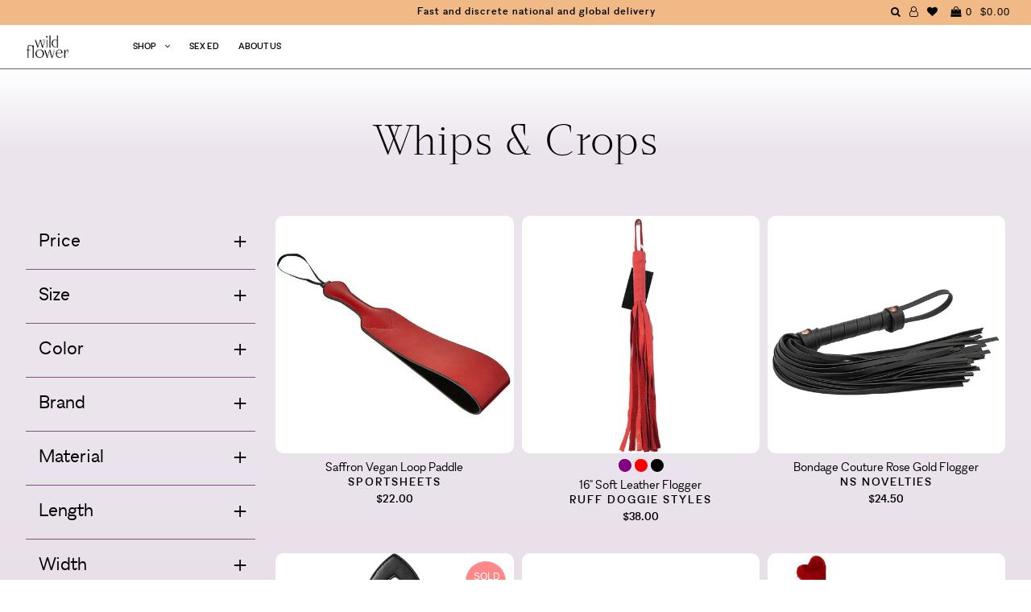

--- FILE ---
content_type: text/html; charset=utf-8
request_url: https://wildflowersex.com/collections/whips-crops
body_size: 56929
content:
<!DOCTYPE html>
<!--[if lt IE 7 ]><html class="ie ie6" lang="en"> <![endif]-->
<!--[if IE 7 ]><html class="ie ie7" lang="en"> <![endif]-->
<!--[if IE 8 ]><html class="ie ie8" lang="en"> <![endif]-->
<!--[if (gte IE 9)|!(IE)]><!--><html lang="en"> <!--<![endif]-->
<head>

  <!-- Google Tag Manager -->
<script>(function(w,d,s,l,i){w[l]=w[l]||[];w[l].push({'gtm.start':
new Date().getTime(),event:'gtm.js'});var f=d.getElementsByTagName(s)[0],
j=d.createElement(s),dl=l!='dataLayer'?'&l='+l:'';j.async=true;j.src=
'https://www.googletagmanager.com/gtm.js?id='+i+dl;f.parentNode.insertBefore(j,f);
})(window,document,'script','dataLayer','GTM-K7GMPQZ');</script>
<!-- End Google Tag Manager -->
  
  <meta charset="utf-8" />

    
    

  
  

  
    

  
     

  
     

  
    

  
       

  
    

  
  

  
  

  
      

  
   

  
     

  
      

  
   

  
   

  
   

  

<meta property="og:type" content="website">
<meta property="og:title" content="BDSM Whips - BDSM Crops - Floggers - BDSM Pain Toys - Wild Flower">
<meta property="og:url" content="https://wildflowersex.com/collections/whips-crops">

<meta property="og:description" content="Explore new fantasies with one of Wild Flower&#39;s sex whips, crops, or BDSM floggers. Find your favorite toy to whip your partner into sensual pleasure.">



<meta property="og:site_name" content="Wild Flower">



<meta name="twitter:card" content="summary">


<meta name="twitter:site" content="@">



  <!-- SEO
================================================== -->

  <title>
    BDSM Whips - BDSM Crops - Floggers - BDSM Pain Toys - Wild Flower
  </title>
  
  <meta name="description" content="Explore new fantasies with one of Wild Flower&#39;s sex whips, crops, or BDSM floggers. Find your favorite toy to whip your partner into sensual pleasure." />
  
  <link rel="canonical" href="https://wildflowersex.com/collections/whips-crops" />

  <!-- CSS
================================================== -->

  <link href="//wildflowersex.com/cdn/shop/t/73/assets/stylesheet.css?v=120923814070999505761764673390" rel="stylesheet" type="text/css" media="all" />
  <link href="//wildflowersex.com/cdn/shop/t/73/assets/queries.css?v=36248473825557082491749663307" rel="stylesheet" type="text/css" media="all" />
  <link href="//wildflowersex.com/cdn/shop/t/73/assets/fonts.css?v=64973640208440248681749663273" rel="stylesheet" type="text/css" media="all" />
  <link href="//wildflowersex.com/cdn/shop/t/73/assets/animation.css?v=111603181540343972631749663271" rel="stylesheet" type="text/css" media="all" />
  <link href="//wildflowersex.com/cdn/shop/t/73/assets/slick.css?v=98340474046176884051749663273" rel="stylesheet" type="text/css" media="all" />
  <link href="//wildflowersex.com/cdn/shop/t/73/assets/slick-theme.css?v=125942761100639773661749663272" rel="stylesheet" type="text/css" media="all" />
  <link href="//wildflowersex.com/cdn/shop/t/73/assets/aos.css?v=17501871102161126841749663271" rel="stylesheet" type="text/css" media="all" />

  <!-- JS
================================================== -->
  <script type="text/javascript" src="//ajax.googleapis.com/ajax/libs/jquery/2.2.4/jquery.min.js"></script>
  <script src="//wildflowersex.com/cdn/shop/t/73/assets/theme.js?v=151528420727229942721749663275" type="text/javascript"></script>
  <script src="//wildflowersex.com/cdn/shop/t/73/assets/slick.min.js?v=71779134894361685811749663273" type="text/javascript"></script>
  <script src="//wildflowersex.com/cdn/shopifycloud/storefront/assets/themes_support/option_selection-b017cd28.js" type="text/javascript"></script>
  <script src="//wildflowersex.com/cdn/shop/t/73/assets/lazysizes.min.js?v=74688023037297842991749663274" type="text/javascript"></script>
  <script src="//wildflowersex.com/cdn/shop/t/73/assets/ls.unveilhooks.js?v=144412482547258551841749663273" type="text/javascript"></script>

  

  <meta name="viewport" content="width=device-width, initial-scale=1, viewport-fit=cover">
  
  
  <link rel="shortcut icon" href="//wildflowersex.com/cdn/shop/files/favicon2_32x32.png?v=1613685830" type="image/png" />
  
  
  <script>window.performance && window.performance.mark && window.performance.mark('shopify.content_for_header.start');</script><meta name="google-site-verification" content="WcK6AQfo-sXseT-T3Kiwo7Rl5zRA0IepPFiCj4mhlsY">
<meta name="facebook-domain-verification" content="3hiyzv56jcohds2gtdtbwmlghdwg34">
<meta id="shopify-digital-wallet" name="shopify-digital-wallet" content="/20304061/digital_wallets/dialog">
<meta name="shopify-checkout-api-token" content="f7880c6984942463806edab6a108695f">
<link rel="alternate" type="application/atom+xml" title="Feed" href="/collections/whips-crops.atom" />
<link rel="next" href="/collections/whips-crops?page=2">
<link rel="alternate" type="application/json+oembed" href="https://wildflowersex.com/collections/whips-crops.oembed">
<script async="async" src="/checkouts/internal/preloads.js?locale=en-US"></script>
<link rel="preconnect" href="https://shop.app" crossorigin="anonymous">
<script async="async" src="https://shop.app/checkouts/internal/preloads.js?locale=en-US&shop_id=20304061" crossorigin="anonymous"></script>
<script id="apple-pay-shop-capabilities" type="application/json">{"shopId":20304061,"countryCode":"US","currencyCode":"USD","merchantCapabilities":["supports3DS"],"merchantId":"gid:\/\/shopify\/Shop\/20304061","merchantName":"Wild Flower","requiredBillingContactFields":["postalAddress","email"],"requiredShippingContactFields":["postalAddress","email"],"shippingType":"shipping","supportedNetworks":["visa","masterCard","amex","discover","elo","jcb"],"total":{"type":"pending","label":"Wild Flower","amount":"1.00"},"shopifyPaymentsEnabled":true,"supportsSubscriptions":true}</script>
<script id="shopify-features" type="application/json">{"accessToken":"f7880c6984942463806edab6a108695f","betas":["rich-media-storefront-analytics"],"domain":"wildflowersex.com","predictiveSearch":true,"shopId":20304061,"locale":"en"}</script>
<script>var Shopify = Shopify || {};
Shopify.shop = "wild-flower-sex.myshopify.com";
Shopify.locale = "en";
Shopify.currency = {"active":"USD","rate":"1.0"};
Shopify.country = "US";
Shopify.theme = {"name":"wild-flower-shopify\/Enby-3-Launch","id":177954193773,"schema_name":"Icon","schema_version":"5.1.2","theme_store_id":null,"role":"main"};
Shopify.theme.handle = "null";
Shopify.theme.style = {"id":null,"handle":null};
Shopify.cdnHost = "wildflowersex.com/cdn";
Shopify.routes = Shopify.routes || {};
Shopify.routes.root = "/";</script>
<script type="module">!function(o){(o.Shopify=o.Shopify||{}).modules=!0}(window);</script>
<script>!function(o){function n(){var o=[];function n(){o.push(Array.prototype.slice.apply(arguments))}return n.q=o,n}var t=o.Shopify=o.Shopify||{};t.loadFeatures=n(),t.autoloadFeatures=n()}(window);</script>
<script>
  window.ShopifyPay = window.ShopifyPay || {};
  window.ShopifyPay.apiHost = "shop.app\/pay";
  window.ShopifyPay.redirectState = null;
</script>
<script id="shop-js-analytics" type="application/json">{"pageType":"collection"}</script>
<script defer="defer" async type="module" src="//wildflowersex.com/cdn/shopifycloud/shop-js/modules/v2/client.init-shop-cart-sync_WVOgQShq.en.esm.js"></script>
<script defer="defer" async type="module" src="//wildflowersex.com/cdn/shopifycloud/shop-js/modules/v2/chunk.common_C_13GLB1.esm.js"></script>
<script defer="defer" async type="module" src="//wildflowersex.com/cdn/shopifycloud/shop-js/modules/v2/chunk.modal_CLfMGd0m.esm.js"></script>
<script type="module">
  await import("//wildflowersex.com/cdn/shopifycloud/shop-js/modules/v2/client.init-shop-cart-sync_WVOgQShq.en.esm.js");
await import("//wildflowersex.com/cdn/shopifycloud/shop-js/modules/v2/chunk.common_C_13GLB1.esm.js");
await import("//wildflowersex.com/cdn/shopifycloud/shop-js/modules/v2/chunk.modal_CLfMGd0m.esm.js");

  window.Shopify.SignInWithShop?.initShopCartSync?.({"fedCMEnabled":true,"windoidEnabled":true});

</script>
<script>
  window.Shopify = window.Shopify || {};
  if (!window.Shopify.featureAssets) window.Shopify.featureAssets = {};
  window.Shopify.featureAssets['shop-js'] = {"shop-cart-sync":["modules/v2/client.shop-cart-sync_DuR37GeY.en.esm.js","modules/v2/chunk.common_C_13GLB1.esm.js","modules/v2/chunk.modal_CLfMGd0m.esm.js"],"init-fed-cm":["modules/v2/client.init-fed-cm_BucUoe6W.en.esm.js","modules/v2/chunk.common_C_13GLB1.esm.js","modules/v2/chunk.modal_CLfMGd0m.esm.js"],"shop-toast-manager":["modules/v2/client.shop-toast-manager_B0JfrpKj.en.esm.js","modules/v2/chunk.common_C_13GLB1.esm.js","modules/v2/chunk.modal_CLfMGd0m.esm.js"],"init-shop-cart-sync":["modules/v2/client.init-shop-cart-sync_WVOgQShq.en.esm.js","modules/v2/chunk.common_C_13GLB1.esm.js","modules/v2/chunk.modal_CLfMGd0m.esm.js"],"shop-button":["modules/v2/client.shop-button_B_U3bv27.en.esm.js","modules/v2/chunk.common_C_13GLB1.esm.js","modules/v2/chunk.modal_CLfMGd0m.esm.js"],"init-windoid":["modules/v2/client.init-windoid_DuP9q_di.en.esm.js","modules/v2/chunk.common_C_13GLB1.esm.js","modules/v2/chunk.modal_CLfMGd0m.esm.js"],"shop-cash-offers":["modules/v2/client.shop-cash-offers_BmULhtno.en.esm.js","modules/v2/chunk.common_C_13GLB1.esm.js","modules/v2/chunk.modal_CLfMGd0m.esm.js"],"pay-button":["modules/v2/client.pay-button_CrPSEbOK.en.esm.js","modules/v2/chunk.common_C_13GLB1.esm.js","modules/v2/chunk.modal_CLfMGd0m.esm.js"],"init-customer-accounts":["modules/v2/client.init-customer-accounts_jNk9cPYQ.en.esm.js","modules/v2/client.shop-login-button_DJ5ldayH.en.esm.js","modules/v2/chunk.common_C_13GLB1.esm.js","modules/v2/chunk.modal_CLfMGd0m.esm.js"],"avatar":["modules/v2/client.avatar_BTnouDA3.en.esm.js"],"checkout-modal":["modules/v2/client.checkout-modal_pBPyh9w8.en.esm.js","modules/v2/chunk.common_C_13GLB1.esm.js","modules/v2/chunk.modal_CLfMGd0m.esm.js"],"init-shop-for-new-customer-accounts":["modules/v2/client.init-shop-for-new-customer-accounts_BUoCy7a5.en.esm.js","modules/v2/client.shop-login-button_DJ5ldayH.en.esm.js","modules/v2/chunk.common_C_13GLB1.esm.js","modules/v2/chunk.modal_CLfMGd0m.esm.js"],"init-customer-accounts-sign-up":["modules/v2/client.init-customer-accounts-sign-up_CnczCz9H.en.esm.js","modules/v2/client.shop-login-button_DJ5ldayH.en.esm.js","modules/v2/chunk.common_C_13GLB1.esm.js","modules/v2/chunk.modal_CLfMGd0m.esm.js"],"init-shop-email-lookup-coordinator":["modules/v2/client.init-shop-email-lookup-coordinator_CzjY5t9o.en.esm.js","modules/v2/chunk.common_C_13GLB1.esm.js","modules/v2/chunk.modal_CLfMGd0m.esm.js"],"shop-follow-button":["modules/v2/client.shop-follow-button_CsYC63q7.en.esm.js","modules/v2/chunk.common_C_13GLB1.esm.js","modules/v2/chunk.modal_CLfMGd0m.esm.js"],"shop-login-button":["modules/v2/client.shop-login-button_DJ5ldayH.en.esm.js","modules/v2/chunk.common_C_13GLB1.esm.js","modules/v2/chunk.modal_CLfMGd0m.esm.js"],"shop-login":["modules/v2/client.shop-login_B9ccPdmx.en.esm.js","modules/v2/chunk.common_C_13GLB1.esm.js","modules/v2/chunk.modal_CLfMGd0m.esm.js"],"lead-capture":["modules/v2/client.lead-capture_D0K_KgYb.en.esm.js","modules/v2/chunk.common_C_13GLB1.esm.js","modules/v2/chunk.modal_CLfMGd0m.esm.js"],"payment-terms":["modules/v2/client.payment-terms_BWmiNN46.en.esm.js","modules/v2/chunk.common_C_13GLB1.esm.js","modules/v2/chunk.modal_CLfMGd0m.esm.js"]};
</script>
<script>(function() {
  var isLoaded = false;
  function asyncLoad() {
    if (isLoaded) return;
    isLoaded = true;
    var urls = ["https:\/\/upsells.boldapps.net\/v2_ui\/js\/UpsellTracker.js?shop=wild-flower-sex.myshopify.com","https:\/\/upsells.boldapps.net\/v2_ui\/js\/upsell.js?shop=wild-flower-sex.myshopify.com","https:\/\/static.klaviyo.com\/onsite\/js\/klaviyo.js?company_id=XKiMcc\u0026shop=wild-flower-sex.myshopify.com","https:\/\/static.klaviyo.com\/onsite\/js\/klaviyo.js?company_id=XKiMcc\u0026shop=wild-flower-sex.myshopify.com","https:\/\/static.klaviyo.com\/onsite\/js\/klaviyo.js?company_id=XKiMcc\u0026shop=wild-flower-sex.myshopify.com","https:\/\/instafeed.nfcube.com\/cdn\/c9e8d5faeefe89c3cfed676379626566.js?shop=wild-flower-sex.myshopify.com","https:\/\/shopify-widget.route.com\/shopify.widget.js?shop=wild-flower-sex.myshopify.com"];
    for (var i = 0; i < urls.length; i++) {
      var s = document.createElement('script');
      s.type = 'text/javascript';
      s.async = true;
      s.src = urls[i];
      var x = document.getElementsByTagName('script')[0];
      x.parentNode.insertBefore(s, x);
    }
  };
  if(window.attachEvent) {
    window.attachEvent('onload', asyncLoad);
  } else {
    window.addEventListener('load', asyncLoad, false);
  }
})();</script>
<script id="__st">var __st={"a":20304061,"offset":-18000,"reqid":"164946a7-32cc-4fa9-8f58-ef9a90abe81d-1769550090","pageurl":"wildflowersex.com\/collections\/whips-crops","u":"6b818fcdc7dd","p":"collection","rtyp":"collection","rid":262308200551};</script>
<script>window.ShopifyPaypalV4VisibilityTracking = true;</script>
<script id="captcha-bootstrap">!function(){'use strict';const t='contact',e='account',n='new_comment',o=[[t,t],['blogs',n],['comments',n],[t,'customer']],c=[[e,'customer_login'],[e,'guest_login'],[e,'recover_customer_password'],[e,'create_customer']],r=t=>t.map((([t,e])=>`form[action*='/${t}']:not([data-nocaptcha='true']) input[name='form_type'][value='${e}']`)).join(','),a=t=>()=>t?[...document.querySelectorAll(t)].map((t=>t.form)):[];function s(){const t=[...o],e=r(t);return a(e)}const i='password',u='form_key',d=['recaptcha-v3-token','g-recaptcha-response','h-captcha-response',i],f=()=>{try{return window.sessionStorage}catch{return}},m='__shopify_v',_=t=>t.elements[u];function p(t,e,n=!1){try{const o=window.sessionStorage,c=JSON.parse(o.getItem(e)),{data:r}=function(t){const{data:e,action:n}=t;return t[m]||n?{data:e,action:n}:{data:t,action:n}}(c);for(const[e,n]of Object.entries(r))t.elements[e]&&(t.elements[e].value=n);n&&o.removeItem(e)}catch(o){console.error('form repopulation failed',{error:o})}}const l='form_type',E='cptcha';function T(t){t.dataset[E]=!0}const w=window,h=w.document,L='Shopify',v='ce_forms',y='captcha';let A=!1;((t,e)=>{const n=(g='f06e6c50-85a8-45c8-87d0-21a2b65856fe',I='https://cdn.shopify.com/shopifycloud/storefront-forms-hcaptcha/ce_storefront_forms_captcha_hcaptcha.v1.5.2.iife.js',D={infoText:'Protected by hCaptcha',privacyText:'Privacy',termsText:'Terms'},(t,e,n)=>{const o=w[L][v],c=o.bindForm;if(c)return c(t,g,e,D).then(n);var r;o.q.push([[t,g,e,D],n]),r=I,A||(h.body.append(Object.assign(h.createElement('script'),{id:'captcha-provider',async:!0,src:r})),A=!0)});var g,I,D;w[L]=w[L]||{},w[L][v]=w[L][v]||{},w[L][v].q=[],w[L][y]=w[L][y]||{},w[L][y].protect=function(t,e){n(t,void 0,e),T(t)},Object.freeze(w[L][y]),function(t,e,n,w,h,L){const[v,y,A,g]=function(t,e,n){const i=e?o:[],u=t?c:[],d=[...i,...u],f=r(d),m=r(i),_=r(d.filter((([t,e])=>n.includes(e))));return[a(f),a(m),a(_),s()]}(w,h,L),I=t=>{const e=t.target;return e instanceof HTMLFormElement?e:e&&e.form},D=t=>v().includes(t);t.addEventListener('submit',(t=>{const e=I(t);if(!e)return;const n=D(e)&&!e.dataset.hcaptchaBound&&!e.dataset.recaptchaBound,o=_(e),c=g().includes(e)&&(!o||!o.value);(n||c)&&t.preventDefault(),c&&!n&&(function(t){try{if(!f())return;!function(t){const e=f();if(!e)return;const n=_(t);if(!n)return;const o=n.value;o&&e.removeItem(o)}(t);const e=Array.from(Array(32),(()=>Math.random().toString(36)[2])).join('');!function(t,e){_(t)||t.append(Object.assign(document.createElement('input'),{type:'hidden',name:u})),t.elements[u].value=e}(t,e),function(t,e){const n=f();if(!n)return;const o=[...t.querySelectorAll(`input[type='${i}']`)].map((({name:t})=>t)),c=[...d,...o],r={};for(const[a,s]of new FormData(t).entries())c.includes(a)||(r[a]=s);n.setItem(e,JSON.stringify({[m]:1,action:t.action,data:r}))}(t,e)}catch(e){console.error('failed to persist form',e)}}(e),e.submit())}));const S=(t,e)=>{t&&!t.dataset[E]&&(n(t,e.some((e=>e===t))),T(t))};for(const o of['focusin','change'])t.addEventListener(o,(t=>{const e=I(t);D(e)&&S(e,y())}));const B=e.get('form_key'),M=e.get(l),P=B&&M;t.addEventListener('DOMContentLoaded',(()=>{const t=y();if(P)for(const e of t)e.elements[l].value===M&&p(e,B);[...new Set([...A(),...v().filter((t=>'true'===t.dataset.shopifyCaptcha))])].forEach((e=>S(e,t)))}))}(h,new URLSearchParams(w.location.search),n,t,e,['guest_login'])})(!0,!0)}();</script>
<script integrity="sha256-4kQ18oKyAcykRKYeNunJcIwy7WH5gtpwJnB7kiuLZ1E=" data-source-attribution="shopify.loadfeatures" defer="defer" src="//wildflowersex.com/cdn/shopifycloud/storefront/assets/storefront/load_feature-a0a9edcb.js" crossorigin="anonymous"></script>
<script crossorigin="anonymous" defer="defer" src="//wildflowersex.com/cdn/shopifycloud/storefront/assets/shopify_pay/storefront-65b4c6d7.js?v=20250812"></script>
<script data-source-attribution="shopify.dynamic_checkout.dynamic.init">var Shopify=Shopify||{};Shopify.PaymentButton=Shopify.PaymentButton||{isStorefrontPortableWallets:!0,init:function(){window.Shopify.PaymentButton.init=function(){};var t=document.createElement("script");t.src="https://wildflowersex.com/cdn/shopifycloud/portable-wallets/latest/portable-wallets.en.js",t.type="module",document.head.appendChild(t)}};
</script>
<script data-source-attribution="shopify.dynamic_checkout.buyer_consent">
  function portableWalletsHideBuyerConsent(e){var t=document.getElementById("shopify-buyer-consent"),n=document.getElementById("shopify-subscription-policy-button");t&&n&&(t.classList.add("hidden"),t.setAttribute("aria-hidden","true"),n.removeEventListener("click",e))}function portableWalletsShowBuyerConsent(e){var t=document.getElementById("shopify-buyer-consent"),n=document.getElementById("shopify-subscription-policy-button");t&&n&&(t.classList.remove("hidden"),t.removeAttribute("aria-hidden"),n.addEventListener("click",e))}window.Shopify?.PaymentButton&&(window.Shopify.PaymentButton.hideBuyerConsent=portableWalletsHideBuyerConsent,window.Shopify.PaymentButton.showBuyerConsent=portableWalletsShowBuyerConsent);
</script>
<script data-source-attribution="shopify.dynamic_checkout.cart.bootstrap">document.addEventListener("DOMContentLoaded",(function(){function t(){return document.querySelector("shopify-accelerated-checkout-cart, shopify-accelerated-checkout")}if(t())Shopify.PaymentButton.init();else{new MutationObserver((function(e,n){t()&&(Shopify.PaymentButton.init(),n.disconnect())})).observe(document.body,{childList:!0,subtree:!0})}}));
</script>
<link id="shopify-accelerated-checkout-styles" rel="stylesheet" media="screen" href="https://wildflowersex.com/cdn/shopifycloud/portable-wallets/latest/accelerated-checkout-backwards-compat.css" crossorigin="anonymous">
<style id="shopify-accelerated-checkout-cart">
        #shopify-buyer-consent {
  margin-top: 1em;
  display: inline-block;
  width: 100%;
}

#shopify-buyer-consent.hidden {
  display: none;
}

#shopify-subscription-policy-button {
  background: none;
  border: none;
  padding: 0;
  text-decoration: underline;
  font-size: inherit;
  cursor: pointer;
}

#shopify-subscription-policy-button::before {
  box-shadow: none;
}

      </style>

<script>window.performance && window.performance.mark && window.performance.mark('shopify.content_for_header.end');</script>

  
<script>window.BOLD = window.BOLD || {};
    window.BOLD.common = window.BOLD.common || {};
    window.BOLD.common.Shopify = window.BOLD.common.Shopify || {};
    window.BOLD.common.Shopify.shop = {
      domain: 'wildflowersex.com',
      permanent_domain: 'wild-flower-sex.myshopify.com',
      url: 'https://wildflowersex.com',
      secure_url: 'https://wildflowersex.com',
      money_format: "${{amount}}",
      currency: "USD"
    };
    window.BOLD.common.Shopify.customer = {
      id: null,
      tags: null,
    };
    window.BOLD.common.Shopify.cart = {"note":null,"attributes":{},"original_total_price":0,"total_price":0,"total_discount":0,"total_weight":0.0,"item_count":0,"items":[],"requires_shipping":false,"currency":"USD","items_subtotal_price":0,"cart_level_discount_applications":[],"checkout_charge_amount":0};
    window.BOLD.common.template = 'collection';window.BOLD.common.Shopify.formatMoney = function(money, format) {
        function n(t, e) {
            return "undefined" == typeof t ? e : t
        }
        function r(t, e, r, i) {
            if (e = n(e, 2),
                r = n(r, ","),
                i = n(i, "."),
            isNaN(t) || null == t)
                return 0;
            t = (t / 100).toFixed(e);
            var o = t.split(".")
                , a = o[0].replace(/(\d)(?=(\d\d\d)+(?!\d))/g, "$1" + r)
                , s = o[1] ? i + o[1] : "";
            return a + s
        }
        "string" == typeof money && (money = money.replace(".", ""));
        var i = ""
            , o = /\{\{\s*(\w+)\s*\}\}/
            , a = format || window.BOLD.common.Shopify.shop.money_format || window.Shopify.money_format || "$ {{ amount }}";
        switch (a.match(o)[1]) {
            case "amount":
                i = r(money, 2, ",", ".");
                break;
            case "amount_no_decimals":
                i = r(money, 0, ",", ".");
                break;
            case "amount_with_comma_separator":
                i = r(money, 2, ".", ",");
                break;
            case "amount_no_decimals_with_comma_separator":
                i = r(money, 0, ".", ",");
                break;
            case "amount_with_space_separator":
                i = r(money, 2, " ", ",");
                break;
            case "amount_no_decimals_with_space_separator":
                i = r(money, 0, " ", ",");
                break;
            case "amount_with_apostrophe_separator":
                i = r(money, 2, "'", ".");
                break;
        }
        return a.replace(o, i);
    };
    window.BOLD.common.Shopify.saveProduct = function (handle, product) {
      if (typeof handle === 'string' && typeof window.BOLD.common.Shopify.products[handle] === 'undefined') {
        if (typeof product === 'number') {
          window.BOLD.common.Shopify.handles[product] = handle;
          product = { id: product };
        }
        window.BOLD.common.Shopify.products[handle] = product;
      }
    };
    window.BOLD.common.Shopify.saveVariant = function (variant_id, variant) {
      if (typeof variant_id === 'number' && typeof window.BOLD.common.Shopify.variants[variant_id] === 'undefined') {
        window.BOLD.common.Shopify.variants[variant_id] = variant;
      }
    };window.BOLD.common.Shopify.products = window.BOLD.common.Shopify.products || {};
    window.BOLD.common.Shopify.variants = window.BOLD.common.Shopify.variants || {};
    window.BOLD.common.Shopify.handles = window.BOLD.common.Shopify.handles || {};window.BOLD.common.Shopify.saveProduct(null, null);window.BOLD.apps_installed = {"Product Upsell":3} || {};window.BOLD.common.Shopify.saveProduct("saffron-loop-paddle", 2210591735911);window.BOLD.common.Shopify.saveVariant(40176476684391, { product_id: 2210591735911, product_handle: "saffron-loop-paddle", price: 2200, group_id: '', csp_metafield: {}});window.BOLD.common.Shopify.saveProduct("16-soft-leather-flogger", 4483484778599);window.BOLD.common.Shopify.saveVariant(31880857157735, { product_id: 4483484778599, product_handle: "16-soft-leather-flogger", price: 3800, group_id: '', csp_metafield: {}});window.BOLD.common.Shopify.saveVariant(31880857190503, { product_id: 4483484778599, product_handle: "16-soft-leather-flogger", price: 3800, group_id: '', csp_metafield: {}});window.BOLD.common.Shopify.saveVariant(31880857223271, { product_id: 4483484778599, product_handle: "16-soft-leather-flogger", price: 3800, group_id: '', csp_metafield: {}});window.BOLD.common.Shopify.saveProduct("bondage-couture-rose-gold-flogger", 6642462818407);window.BOLD.common.Shopify.saveVariant(40176046702695, { product_id: 6642462818407, product_handle: "bondage-couture-rose-gold-flogger", price: 2450, group_id: '', csp_metafield: {}});window.BOLD.common.Shopify.saveProduct("s-m-shadow-heart-paddle", 4735139840103);window.BOLD.common.Shopify.saveVariant(40176411344999, { product_id: 4735139840103, product_handle: "s-m-shadow-heart-paddle", price: 1450, group_id: '', csp_metafield: {}});window.BOLD.common.Shopify.saveProduct("saffron-ping-pong-paddle", 2210602778727);window.BOLD.common.Shopify.saveVariant(40176475865191, { product_id: 2210602778727, product_handle: "saffron-ping-pong-paddle", price: 2200, group_id: '', csp_metafield: {}});window.BOLD.common.Shopify.saveProduct("fluffy-heart-crop", 4483480518759);window.BOLD.common.Shopify.saveVariant(31880844935271, { product_id: 4483480518759, product_handle: "fluffy-heart-crop", price: 2500, group_id: '', csp_metafield: {}});window.BOLD.common.Shopify.saveVariant(31880844968039, { product_id: 4483480518759, product_handle: "fluffy-heart-crop", price: 2500, group_id: '', csp_metafield: {}});window.BOLD.common.Shopify.saveVariant(31880845000807, { product_id: 4483480518759, product_handle: "fluffy-heart-crop", price: 2500, group_id: '', csp_metafield: {}});window.BOLD.common.Shopify.saveProduct("sei-mio-tyre-paddle", 6682018054247);window.BOLD.common.Shopify.saveVariant(39818865279079, { product_id: 6682018054247, product_handle: "sei-mio-tyre-paddle", price: 2499, group_id: '', csp_metafield: {}});window.BOLD.common.Shopify.saveVariant(39818865311847, { product_id: 6682018054247, product_handle: "sei-mio-tyre-paddle", price: 2499, group_id: '', csp_metafield: {}});window.BOLD.common.Shopify.saveProduct("saffron-vegan-braided-tail-flogger", 6573818904679);window.BOLD.common.Shopify.saveVariant(40176399843431, { product_id: 6573818904679, product_handle: "saffron-vegan-braided-tail-flogger", price: 2499, group_id: '', csp_metafield: {}});window.BOLD.common.Shopify.saveProduct("kitty-paddle-dildo-combo", 6763271422055);window.BOLD.common.Shopify.saveVariant(40176111681639, { product_id: 6763271422055, product_handle: "kitty-paddle-dildo-combo", price: 5795, group_id: '', csp_metafield: {}});window.BOLD.common.Shopify.saveProduct("s-m-brat-paddle", 6764860964967);window.BOLD.common.Shopify.saveVariant(40176421699687, { product_id: 6764860964967, product_handle: "s-m-brat-paddle", price: 1599, group_id: '', csp_metafield: {}});window.BOLD.common.Shopify.saveProduct("tasseled-riding-crop", 6712110874727);window.BOLD.common.Shopify.saveVariant(40176615030887, { product_id: 6712110874727, product_handle: "tasseled-riding-crop", price: 2150, group_id: '', csp_metafield: {}});window.BOLD.common.Shopify.saveProduct("cosmo-rainbow-bondage-flogger", 6702108508263);window.BOLD.common.Shopify.saveVariant(40176054894695, { product_id: 6702108508263, product_handle: "cosmo-rainbow-bondage-flogger", price: 2850, group_id: '', csp_metafield: {}});window.BOLD.common.Shopify.saveProduct("saffron-vegan-acrylic-spanker-paddle", 6573822541927);window.BOLD.common.Shopify.saveVariant(40176400892007, { product_id: 6573822541927, product_handle: "saffron-vegan-acrylic-spanker-paddle", price: 2799, group_id: '', csp_metafield: {}});window.BOLD.common.Shopify.saveProduct("sex-mischief-amor-crop", 6738163597415);window.BOLD.common.Shopify.saveVariant(40176458465383, { product_id: 6738163597415, product_handle: "sex-mischief-amor-crop", price: 1500, group_id: '', csp_metafield: {}});window.BOLD.common.Shopify.saveProduct("cosmo-rainbow-bondage-paddle", 6702097399911);window.BOLD.common.Shopify.saveVariant(40176054796391, { product_id: 6702097399911, product_handle: "cosmo-rainbow-bondage-paddle", price: 2150, group_id: '', csp_metafield: {}});window.BOLD.common.Shopify.saveProduct("flogger-bear", 6611310575719);window.BOLD.common.Shopify.saveVariant(39544568348775, { product_id: 6611310575719, product_handle: "flogger-bear", price: 2695, group_id: '', csp_metafield: {}});window.BOLD.common.Shopify.saveProduct("sex-mischief-peaches-n-creame-paddle", 7075396092007);window.BOLD.common.Shopify.saveVariant(40926446223463, { product_id: 7075396092007, product_handle: "sex-mischief-peaches-n-creame-paddle", price: 1599, group_id: '', csp_metafield: {}});window.BOLD.common.Shopify.saveProduct("mine-silicone-paddle", 14652928950637);window.BOLD.common.Shopify.saveVariant(51789919256941, { product_id: 14652928950637, product_handle: "mine-silicone-paddle", price: 4000, group_id: '', csp_metafield: {}});window.BOLD.common.Shopify.saveProduct("leather-flogger-with-wooden-handle", 6712109432935);window.BOLD.common.Shopify.saveVariant(40176094183527, { product_id: 6712109432935, product_handle: "leather-flogger-with-wooden-handle", price: 4950, group_id: '', csp_metafield: {}});window.BOLD.common.Shopify.saveProduct("s-m-brat-crop", 6862339833959);window.BOLD.common.Shopify.saveVariant(40311149166695, { product_id: 6862339833959, product_handle: "s-m-brat-crop", price: 1950, group_id: '', csp_metafield: {}});window.BOLD.common.Shopify.saveProduct("saffron-finger-flogger", 6754117877863);window.BOLD.common.Shopify.saveVariant(40176407478375, { product_id: 6754117877863, product_handle: "saffron-finger-flogger", price: 2950, group_id: '', csp_metafield: {}});window.BOLD.common.Shopify.saveProduct("tread-boot-paddle", 14621386604909);window.BOLD.common.Shopify.saveVariant(51636652081517, { product_id: 14621386604909, product_handle: "tread-boot-paddle", price: 7250, group_id: '', csp_metafield: {}});window.BOLD.common.Shopify.saveProduct("sex-mischief-peaches-n-creame-impressions-crop", 7075396812903);window.BOLD.common.Shopify.saveVariant(40926460412007, { product_id: 7075396812903, product_handle: "sex-mischief-peaches-n-creame-impressions-crop", price: 1499, group_id: '', csp_metafield: {}});window.BOLD.common.Shopify.saveProduct("whipsmart-bondage-tape-kit", 6865620238439);window.BOLD.common.Shopify.saveVariant(40318568497255, { product_id: 6865620238439, product_handle: "whipsmart-bondage-tape-kit", price: 2150, group_id: '', csp_metafield: {}});window.BOLD.common.Shopify.saveVariant(40318568530023, { product_id: 6865620238439, product_handle: "whipsmart-bondage-tape-kit", price: 2150, group_id: '', csp_metafield: {}});window.BOLD.common.Shopify.saveVariant(40318568562791, { product_id: 6865620238439, product_handle: "whipsmart-bondage-tape-kit", price: 2150, group_id: '', csp_metafield: {}});window.BOLD.common.Shopify.saveVariant(40318568595559, { product_id: 6865620238439, product_handle: "whipsmart-bondage-tape-kit", price: 2150, group_id: '', csp_metafield: {}});window.BOLD.common.Shopify.metafields = window.BOLD.common.Shopify.metafields || {};window.BOLD.common.Shopify.metafields["bold_rp"] = {};window.BOLD.common.Shopify.metafields["bold_csp_defaults"] = {};window.BOLD.common.cacheParams = window.BOLD.common.cacheParams || {};
</script><link href="//wildflowersex.com/cdn/shop/t/73/assets/bold-upsell.css?v=51915886505602322711749663274" rel="stylesheet" type="text/css" media="all" />
<link href="//wildflowersex.com/cdn/shop/t/73/assets/bold-upsell-custom.css?v=150135899998303055901749663273" rel="stylesheet" type="text/css" media="all" />

  <link rel="next" href="/next"/>
  <link rel="prev" href="/prev"/>

  
<script type="application/ld+json">
{
  "@context": "https://schema.org",
  "@type": "WebSite",
  "url": "https://wildflowersex.com/",
  "potentialAction": {
    "@type": "SearchAction",
    "target": "https://wildflowersex.com/search?q={search_term_string}",
    "query-input": "required name=search_term_string"
  }
}
</script>
  

<script src="//wildflowersex.com/cdn/shop/t/73/assets/slideout.min.js?v=124021314526455746731749663274" type="text/javascript"></script>

<script type="text/javascript">
    $(document).ready(function () {
        var slideout = new Slideout({
            'panel': $('#panel').get(0),
            'menu': $('#menu').get(0),
            'padding': 286,
            'tolerance': 70,
          'touch': false
          });

        // Toggle button
        $('.toggle-button').on('click', function () {
            slideout.toggle();
        });
    });
</script>
<div id="shopify-section-filter-menu-settings" class="shopify-section"><style type="text/css">
/*  Filter Menu Color and Image Section CSS */</style>
<link href="//wildflowersex.com/cdn/shop/t/73/assets/filter-menu.scss.css?v=63122089919598853751749663307" rel="stylesheet" type="text/css" media="all" />
<script src="//wildflowersex.com/cdn/shop/t/73/assets/filter-menu.js?v=125519208554403998121749663272" type="text/javascript"></script>





</div>
<!-- BEGIN app block: shopify://apps/judge-me-reviews/blocks/judgeme_core/61ccd3b1-a9f2-4160-9fe9-4fec8413e5d8 --><!-- Start of Judge.me Core -->






<link rel="dns-prefetch" href="https://cdnwidget.judge.me">
<link rel="dns-prefetch" href="https://cdn.judge.me">
<link rel="dns-prefetch" href="https://cdn1.judge.me">
<link rel="dns-prefetch" href="https://api.judge.me">

<script data-cfasync='false' class='jdgm-settings-script'>window.jdgmSettings={"pagination":5,"disable_web_reviews":false,"badge_no_review_text":"No reviews","badge_n_reviews_text":"{{ n }} review/reviews","badge_star_color":"#805086","hide_badge_preview_if_no_reviews":true,"badge_hide_text":false,"enforce_center_preview_badge":false,"widget_title":"Customer Reviews","widget_open_form_text":"Write a review","widget_close_form_text":"Cancel review","widget_refresh_page_text":"Refresh page","widget_summary_text":"Based on {{ number_of_reviews }} review/reviews","widget_no_review_text":"Be the first to write a review","widget_name_field_text":"Display name","widget_verified_name_field_text":"Verified Name (public)","widget_name_placeholder_text":"Display name","widget_required_field_error_text":"This field is required.","widget_email_field_text":"Email address","widget_verified_email_field_text":"Verified Email (private, can not be edited)","widget_email_placeholder_text":"Your email address","widget_email_field_error_text":"Please enter a valid email address.","widget_rating_field_text":"Rating","widget_review_title_field_text":"Review Title","widget_review_title_placeholder_text":"Give your review a title","widget_review_body_field_text":"Review content","widget_review_body_placeholder_text":"Start writing here...","widget_pictures_field_text":"Picture/Video (optional)","widget_submit_review_text":"Submit Review","widget_submit_verified_review_text":"Submit Verified Review","widget_submit_success_msg_with_auto_publish":"Thank you! Please refresh the page in a few moments to see your review. You can remove or edit your review by logging into \u003ca href='https://judge.me/login' target='_blank' rel='nofollow noopener'\u003eJudge.me\u003c/a\u003e","widget_submit_success_msg_no_auto_publish":"Thank you! Your review will be published as soon as it is approved by the shop admin. You can remove or edit your review by logging into \u003ca href='https://judge.me/login' target='_blank' rel='nofollow noopener'\u003eJudge.me\u003c/a\u003e","widget_show_default_reviews_out_of_total_text":"Showing {{ n_reviews_shown }} out of {{ n_reviews }} reviews.","widget_show_all_link_text":"Show all","widget_show_less_link_text":"Show less","widget_author_said_text":"{{ reviewer_name }} said:","widget_days_text":"{{ n }} days ago","widget_weeks_text":"{{ n }} week/weeks ago","widget_months_text":"{{ n }} month/months ago","widget_years_text":"{{ n }} year/years ago","widget_yesterday_text":"Yesterday","widget_today_text":"Today","widget_replied_text":"\u003e\u003e {{ shop_name }} replied:","widget_read_more_text":"Read more","widget_reviewer_name_as_initial":"","widget_rating_filter_color":"#805086","widget_rating_filter_see_all_text":"See all reviews","widget_sorting_most_recent_text":"Most Recent","widget_sorting_highest_rating_text":"Highest Rating","widget_sorting_lowest_rating_text":"Lowest Rating","widget_sorting_with_pictures_text":"Only Pictures","widget_sorting_most_helpful_text":"Most Helpful","widget_open_question_form_text":"Ask a question","widget_reviews_subtab_text":"Reviews","widget_questions_subtab_text":"Questions","widget_question_label_text":"Question","widget_answer_label_text":"Answer","widget_question_placeholder_text":"Write your question here","widget_submit_question_text":"Submit Question","widget_question_submit_success_text":"Thank you for your question! We will notify you once it gets answered.","widget_star_color":"#805086","verified_badge_text":"Verified","verified_badge_bg_color":"","verified_badge_text_color":"","verified_badge_placement":"left-of-reviewer-name","widget_review_max_height":"","widget_hide_border":false,"widget_social_share":false,"widget_thumb":false,"widget_review_location_show":false,"widget_location_format":"","all_reviews_include_out_of_store_products":true,"all_reviews_out_of_store_text":"(out of store)","all_reviews_pagination":100,"all_reviews_product_name_prefix_text":"about","enable_review_pictures":true,"enable_question_anwser":false,"widget_theme":"default","review_date_format":"mm/dd/yyyy","default_sort_method":"most-recent","widget_product_reviews_subtab_text":"Product Reviews","widget_shop_reviews_subtab_text":"Shop Reviews","widget_other_products_reviews_text":"Reviews for other products","widget_store_reviews_subtab_text":"Store reviews","widget_no_store_reviews_text":"This store hasn't received any reviews yet","widget_web_restriction_product_reviews_text":"This product hasn't received any reviews yet","widget_no_items_text":"No items found","widget_show_more_text":"Show more","widget_write_a_store_review_text":"Write a Store Review","widget_other_languages_heading":"Reviews in Other Languages","widget_translate_review_text":"Translate review to {{ language }}","widget_translating_review_text":"Translating...","widget_show_original_translation_text":"Show original ({{ language }})","widget_translate_review_failed_text":"Review couldn't be translated.","widget_translate_review_retry_text":"Retry","widget_translate_review_try_again_later_text":"Try again later","show_product_url_for_grouped_product":false,"widget_sorting_pictures_first_text":"Pictures First","show_pictures_on_all_rev_page_mobile":false,"show_pictures_on_all_rev_page_desktop":false,"floating_tab_hide_mobile_install_preference":true,"floating_tab_button_name":"★ Reviews","floating_tab_title":"Let customers speak for us","floating_tab_button_color":"","floating_tab_button_background_color":"","floating_tab_url":"","floating_tab_url_enabled":false,"floating_tab_tab_style":"text","all_reviews_text_badge_text":"Customers rate us {{ shop.metafields.judgeme.all_reviews_rating | round: 1 }}/5 based on {{ shop.metafields.judgeme.all_reviews_count }} reviews.","all_reviews_text_badge_text_branded_style":"{{ shop.metafields.judgeme.all_reviews_rating | round: 1 }} out of 5 stars based on {{ shop.metafields.judgeme.all_reviews_count }} reviews","is_all_reviews_text_badge_a_link":false,"show_stars_for_all_reviews_text_badge":false,"all_reviews_text_badge_url":"","all_reviews_text_style":"branded","all_reviews_text_color_style":"judgeme_brand_color","all_reviews_text_color":"#108474","all_reviews_text_show_jm_brand":true,"featured_carousel_show_header":true,"featured_carousel_title":"Let customers speak for us","testimonials_carousel_title":"Customers are saying","videos_carousel_title":"Real customer stories","cards_carousel_title":"Customers are saying","featured_carousel_count_text":"from {{ n }} reviews","featured_carousel_add_link_to_all_reviews_page":false,"featured_carousel_url":"","featured_carousel_show_images":true,"featured_carousel_autoslide_interval":5,"featured_carousel_arrows_on_the_sides":false,"featured_carousel_height":250,"featured_carousel_width":80,"featured_carousel_image_size":0,"featured_carousel_image_height":250,"featured_carousel_arrow_color":"#eeeeee","verified_count_badge_style":"branded","verified_count_badge_orientation":"horizontal","verified_count_badge_color_style":"judgeme_brand_color","verified_count_badge_color":"#108474","is_verified_count_badge_a_link":false,"verified_count_badge_url":"","verified_count_badge_show_jm_brand":true,"widget_rating_preset_default":5,"widget_first_sub_tab":"product-reviews","widget_show_histogram":true,"widget_histogram_use_custom_color":true,"widget_pagination_use_custom_color":true,"widget_star_use_custom_color":true,"widget_verified_badge_use_custom_color":false,"widget_write_review_use_custom_color":false,"picture_reminder_submit_button":"Upload Pictures","enable_review_videos":false,"mute_video_by_default":false,"widget_sorting_videos_first_text":"Videos First","widget_review_pending_text":"Pending","featured_carousel_items_for_large_screen":3,"social_share_options_order":"Facebook,Twitter","remove_microdata_snippet":false,"disable_json_ld":false,"enable_json_ld_products":false,"preview_badge_show_question_text":false,"preview_badge_no_question_text":"No questions","preview_badge_n_question_text":"{{ number_of_questions }} question/questions","qa_badge_show_icon":false,"qa_badge_position":"same-row","remove_judgeme_branding":true,"widget_add_search_bar":false,"widget_search_bar_placeholder":"Search","widget_sorting_verified_only_text":"Verified only","featured_carousel_theme":"default","featured_carousel_show_rating":true,"featured_carousel_show_title":true,"featured_carousel_show_body":true,"featured_carousel_show_date":false,"featured_carousel_show_reviewer":true,"featured_carousel_show_product":false,"featured_carousel_header_background_color":"#108474","featured_carousel_header_text_color":"#ffffff","featured_carousel_name_product_separator":"reviewed","featured_carousel_full_star_background":"#108474","featured_carousel_empty_star_background":"#dadada","featured_carousel_vertical_theme_background":"#f9fafb","featured_carousel_verified_badge_enable":true,"featured_carousel_verified_badge_color":"#108474","featured_carousel_border_style":"round","featured_carousel_review_line_length_limit":3,"featured_carousel_more_reviews_button_text":"Read more reviews","featured_carousel_view_product_button_text":"View product","all_reviews_page_load_reviews_on":"scroll","all_reviews_page_load_more_text":"Load More Reviews","disable_fb_tab_reviews":false,"enable_ajax_cdn_cache":false,"widget_advanced_speed_features":5,"widget_public_name_text":"displayed publicly like","default_reviewer_name":"John Smith","default_reviewer_name_has_non_latin":true,"widget_reviewer_anonymous":"Anonymous","medals_widget_title":"Judge.me Review Medals","medals_widget_background_color":"#f9fafb","medals_widget_position":"footer_all_pages","medals_widget_border_color":"#f9fafb","medals_widget_verified_text_position":"left","medals_widget_use_monochromatic_version":false,"medals_widget_elements_color":"#108474","show_reviewer_avatar":true,"widget_invalid_yt_video_url_error_text":"Not a YouTube video URL","widget_max_length_field_error_text":"Please enter no more than {0} characters.","widget_show_country_flag":false,"widget_show_collected_via_shop_app":true,"widget_verified_by_shop_badge_style":"light","widget_verified_by_shop_text":"Verified by Shop","widget_show_photo_gallery":false,"widget_load_with_code_splitting":true,"widget_ugc_install_preference":false,"widget_ugc_title":"Made by us, Shared by you","widget_ugc_subtitle":"Tag us to see your picture featured in our page","widget_ugc_arrows_color":"#ffffff","widget_ugc_primary_button_text":"Buy Now","widget_ugc_primary_button_background_color":"#108474","widget_ugc_primary_button_text_color":"#ffffff","widget_ugc_primary_button_border_width":"0","widget_ugc_primary_button_border_style":"none","widget_ugc_primary_button_border_color":"#108474","widget_ugc_primary_button_border_radius":"25","widget_ugc_secondary_button_text":"Load More","widget_ugc_secondary_button_background_color":"#ffffff","widget_ugc_secondary_button_text_color":"#108474","widget_ugc_secondary_button_border_width":"2","widget_ugc_secondary_button_border_style":"solid","widget_ugc_secondary_button_border_color":"#108474","widget_ugc_secondary_button_border_radius":"25","widget_ugc_reviews_button_text":"View Reviews","widget_ugc_reviews_button_background_color":"#ffffff","widget_ugc_reviews_button_text_color":"#108474","widget_ugc_reviews_button_border_width":"2","widget_ugc_reviews_button_border_style":"solid","widget_ugc_reviews_button_border_color":"#108474","widget_ugc_reviews_button_border_radius":"25","widget_ugc_reviews_button_link_to":"judgeme-reviews-page","widget_ugc_show_post_date":true,"widget_ugc_max_width":"800","widget_rating_metafield_value_type":true,"widget_primary_color":"#805086","widget_enable_secondary_color":true,"widget_secondary_color":"#E0CEDB","widget_summary_average_rating_text":"{{ average_rating }} out of 5","widget_media_grid_title":"Customer photos \u0026 videos","widget_media_grid_see_more_text":"See more","widget_round_style":false,"widget_show_product_medals":true,"widget_verified_by_judgeme_text":"Verified by Judge.me","widget_show_store_medals":false,"widget_verified_by_judgeme_text_in_store_medals":"Verified by Judge.me","widget_media_field_exceed_quantity_message":"Sorry, we can only accept {{ max_media }} for one review.","widget_media_field_exceed_limit_message":"{{ file_name }} is too large, please select a {{ media_type }} less than {{ size_limit }}MB.","widget_review_submitted_text":"Review Submitted!","widget_question_submitted_text":"Question Submitted!","widget_close_form_text_question":"Cancel","widget_write_your_answer_here_text":"Write your answer here","widget_enabled_branded_link":true,"widget_show_collected_by_judgeme":true,"widget_reviewer_name_color":"","widget_write_review_text_color":"","widget_write_review_bg_color":"","widget_collected_by_judgeme_text":"collected by Judge.me","widget_pagination_type":"standard","widget_load_more_text":"Load More","widget_load_more_color":"#805086","widget_full_review_text":"Full Review","widget_read_more_reviews_text":"Read More Reviews","widget_read_questions_text":"Read Questions","widget_questions_and_answers_text":"Questions \u0026 Answers","widget_verified_by_text":"Verified by","widget_verified_text":"Verified","widget_number_of_reviews_text":"{{ number_of_reviews }} reviews","widget_back_button_text":"Back","widget_next_button_text":"Next","widget_custom_forms_filter_button":"Filters","custom_forms_style":"horizontal","widget_show_review_information":false,"how_reviews_are_collected":"How reviews are collected?","widget_show_review_keywords":false,"widget_gdpr_statement":"How we use your data: We'll only contact you about the review you left, and only if necessary. By submitting your review, you agree to Judge.me's \u003ca href='https://judge.me/terms' target='_blank' rel='nofollow noopener'\u003eterms\u003c/a\u003e, \u003ca href='https://judge.me/privacy' target='_blank' rel='nofollow noopener'\u003eprivacy\u003c/a\u003e and \u003ca href='https://judge.me/content-policy' target='_blank' rel='nofollow noopener'\u003econtent\u003c/a\u003e policies.","widget_multilingual_sorting_enabled":false,"widget_translate_review_content_enabled":false,"widget_translate_review_content_method":"manual","popup_widget_review_selection":"automatically_with_pictures","popup_widget_round_border_style":true,"popup_widget_show_title":true,"popup_widget_show_body":true,"popup_widget_show_reviewer":false,"popup_widget_show_product":true,"popup_widget_show_pictures":true,"popup_widget_use_review_picture":true,"popup_widget_show_on_home_page":true,"popup_widget_show_on_product_page":true,"popup_widget_show_on_collection_page":true,"popup_widget_show_on_cart_page":true,"popup_widget_position":"bottom_left","popup_widget_first_review_delay":5,"popup_widget_duration":5,"popup_widget_interval":5,"popup_widget_review_count":5,"popup_widget_hide_on_mobile":true,"review_snippet_widget_round_border_style":true,"review_snippet_widget_card_color":"#FFFFFF","review_snippet_widget_slider_arrows_background_color":"#FFFFFF","review_snippet_widget_slider_arrows_color":"#000000","review_snippet_widget_star_color":"#108474","show_product_variant":false,"all_reviews_product_variant_label_text":"Variant: ","widget_show_verified_branding":false,"widget_ai_summary_title":"Customers say","widget_ai_summary_disclaimer":"AI-powered review summary based on recent customer reviews","widget_show_ai_summary":false,"widget_show_ai_summary_bg":false,"widget_show_review_title_input":true,"redirect_reviewers_invited_via_email":"review_widget","request_store_review_after_product_review":false,"request_review_other_products_in_order":false,"review_form_color_scheme":"default","review_form_corner_style":"square","review_form_star_color":{},"review_form_text_color":"#333333","review_form_background_color":"#ffffff","review_form_field_background_color":"#fafafa","review_form_button_color":{},"review_form_button_text_color":"#ffffff","review_form_modal_overlay_color":"#000000","review_content_screen_title_text":"How would you rate this product?","review_content_introduction_text":"We would love it if you would share a bit about your experience.","store_review_form_title_text":"How would you rate this store?","store_review_form_introduction_text":"We would love it if you would share a bit about your experience.","show_review_guidance_text":true,"one_star_review_guidance_text":"Poor","five_star_review_guidance_text":"Great","customer_information_screen_title_text":"About you","customer_information_introduction_text":"Please tell us more about you.","custom_questions_screen_title_text":"Your experience in more detail","custom_questions_introduction_text":"Here are a few questions to help us understand more about your experience.","review_submitted_screen_title_text":"Thanks for your review!","review_submitted_screen_thank_you_text":"We are processing it and it will appear on the store soon.","review_submitted_screen_email_verification_text":"Please confirm your email by clicking the link we just sent you. This helps us keep reviews authentic.","review_submitted_request_store_review_text":"Would you like to share your experience of shopping with us?","review_submitted_review_other_products_text":"Would you like to review these products?","store_review_screen_title_text":"Would you like to share your experience of shopping with us?","store_review_introduction_text":"We value your feedback and use it to improve. Please share any thoughts or suggestions you have.","reviewer_media_screen_title_picture_text":"Share a picture","reviewer_media_introduction_picture_text":"Upload a photo to support your review.","reviewer_media_screen_title_video_text":"Share a video","reviewer_media_introduction_video_text":"Upload a video to support your review.","reviewer_media_screen_title_picture_or_video_text":"Share a picture or video","reviewer_media_introduction_picture_or_video_text":"Upload a photo or video to support your review.","reviewer_media_youtube_url_text":"Paste your Youtube URL here","advanced_settings_next_step_button_text":"Next","advanced_settings_close_review_button_text":"Close","modal_write_review_flow":false,"write_review_flow_required_text":"Required","write_review_flow_privacy_message_text":"We respect your privacy.","write_review_flow_anonymous_text":"Post review as anonymous","write_review_flow_visibility_text":"This won't be visible to other customers.","write_review_flow_multiple_selection_help_text":"Select as many as you like","write_review_flow_single_selection_help_text":"Select one option","write_review_flow_required_field_error_text":"This field is required","write_review_flow_invalid_email_error_text":"Please enter a valid email address","write_review_flow_max_length_error_text":"Max. {{ max_length }} characters.","write_review_flow_media_upload_text":"\u003cb\u003eClick to upload\u003c/b\u003e or drag and drop","write_review_flow_gdpr_statement":"We'll only contact you about your review if necessary. By submitting your review, you agree to our \u003ca href='https://judge.me/terms' target='_blank' rel='nofollow noopener'\u003eterms and conditions\u003c/a\u003e and \u003ca href='https://judge.me/privacy' target='_blank' rel='nofollow noopener'\u003eprivacy policy\u003c/a\u003e.","rating_only_reviews_enabled":false,"show_negative_reviews_help_screen":false,"new_review_flow_help_screen_rating_threshold":3,"negative_review_resolution_screen_title_text":"Tell us more","negative_review_resolution_text":"Your experience matters to us. If there were issues with your purchase, we're here to help. Feel free to reach out to us, we'd love the opportunity to make things right.","negative_review_resolution_button_text":"Contact us","negative_review_resolution_proceed_with_review_text":"Leave a review","negative_review_resolution_subject":"Issue with purchase from {{ shop_name }}.{{ order_name }}","preview_badge_collection_page_install_status":false,"widget_review_custom_css":"","preview_badge_custom_css":"","preview_badge_stars_count":"5-stars","featured_carousel_custom_css":"","floating_tab_custom_css":"","all_reviews_widget_custom_css":"","medals_widget_custom_css":"","verified_badge_custom_css":"","all_reviews_text_custom_css":"","transparency_badges_collected_via_store_invite":false,"transparency_badges_from_another_provider":false,"transparency_badges_collected_from_store_visitor":false,"transparency_badges_collected_by_verified_review_provider":false,"transparency_badges_earned_reward":false,"transparency_badges_collected_via_store_invite_text":"Review collected via store invitation","transparency_badges_from_another_provider_text":"Review collected from another provider","transparency_badges_collected_from_store_visitor_text":"Review collected from a store visitor","transparency_badges_written_in_google_text":"Review written in Google","transparency_badges_written_in_etsy_text":"Review written in Etsy","transparency_badges_written_in_shop_app_text":"Review written in Shop App","transparency_badges_earned_reward_text":"Review earned a reward for future purchase","product_review_widget_per_page":10,"widget_store_review_label_text":"Review about the store","checkout_comment_extension_title_on_product_page":"Customer Comments","checkout_comment_extension_num_latest_comment_show":5,"checkout_comment_extension_format":"name_and_timestamp","checkout_comment_customer_name":"last_initial","checkout_comment_comment_notification":true,"preview_badge_collection_page_install_preference":false,"preview_badge_home_page_install_preference":false,"preview_badge_product_page_install_preference":false,"review_widget_install_preference":"","review_carousel_install_preference":false,"floating_reviews_tab_install_preference":"none","verified_reviews_count_badge_install_preference":false,"all_reviews_text_install_preference":false,"review_widget_best_location":false,"judgeme_medals_install_preference":false,"review_widget_revamp_enabled":false,"review_widget_qna_enabled":false,"review_widget_header_theme":"minimal","review_widget_widget_title_enabled":true,"review_widget_header_text_size":"medium","review_widget_header_text_weight":"regular","review_widget_average_rating_style":"compact","review_widget_bar_chart_enabled":true,"review_widget_bar_chart_type":"numbers","review_widget_bar_chart_style":"standard","review_widget_expanded_media_gallery_enabled":false,"review_widget_reviews_section_theme":"standard","review_widget_image_style":"thumbnails","review_widget_review_image_ratio":"square","review_widget_stars_size":"medium","review_widget_verified_badge":"standard_text","review_widget_review_title_text_size":"medium","review_widget_review_text_size":"medium","review_widget_review_text_length":"medium","review_widget_number_of_columns_desktop":3,"review_widget_carousel_transition_speed":5,"review_widget_custom_questions_answers_display":"always","review_widget_button_text_color":"#FFFFFF","review_widget_text_color":"#000000","review_widget_lighter_text_color":"#7B7B7B","review_widget_corner_styling":"soft","review_widget_review_word_singular":"review","review_widget_review_word_plural":"reviews","review_widget_voting_label":"Helpful?","review_widget_shop_reply_label":"Reply from {{ shop_name }}:","review_widget_filters_title":"Filters","qna_widget_question_word_singular":"Question","qna_widget_question_word_plural":"Questions","qna_widget_answer_reply_label":"Answer from {{ answerer_name }}:","qna_content_screen_title_text":"Ask a question about this product","qna_widget_question_required_field_error_text":"Please enter your question.","qna_widget_flow_gdpr_statement":"We'll only contact you about your question if necessary. By submitting your question, you agree to our \u003ca href='https://judge.me/terms' target='_blank' rel='nofollow noopener'\u003eterms and conditions\u003c/a\u003e and \u003ca href='https://judge.me/privacy' target='_blank' rel='nofollow noopener'\u003eprivacy policy\u003c/a\u003e.","qna_widget_question_submitted_text":"Thanks for your question!","qna_widget_close_form_text_question":"Close","qna_widget_question_submit_success_text":"We’ll notify you by email when your question is answered.","all_reviews_widget_v2025_enabled":false,"all_reviews_widget_v2025_header_theme":"default","all_reviews_widget_v2025_widget_title_enabled":true,"all_reviews_widget_v2025_header_text_size":"medium","all_reviews_widget_v2025_header_text_weight":"regular","all_reviews_widget_v2025_average_rating_style":"compact","all_reviews_widget_v2025_bar_chart_enabled":true,"all_reviews_widget_v2025_bar_chart_type":"numbers","all_reviews_widget_v2025_bar_chart_style":"standard","all_reviews_widget_v2025_expanded_media_gallery_enabled":false,"all_reviews_widget_v2025_show_store_medals":true,"all_reviews_widget_v2025_show_photo_gallery":true,"all_reviews_widget_v2025_show_review_keywords":false,"all_reviews_widget_v2025_show_ai_summary":false,"all_reviews_widget_v2025_show_ai_summary_bg":false,"all_reviews_widget_v2025_add_search_bar":false,"all_reviews_widget_v2025_default_sort_method":"most-recent","all_reviews_widget_v2025_reviews_per_page":10,"all_reviews_widget_v2025_reviews_section_theme":"default","all_reviews_widget_v2025_image_style":"thumbnails","all_reviews_widget_v2025_review_image_ratio":"square","all_reviews_widget_v2025_stars_size":"medium","all_reviews_widget_v2025_verified_badge":"bold_badge","all_reviews_widget_v2025_review_title_text_size":"medium","all_reviews_widget_v2025_review_text_size":"medium","all_reviews_widget_v2025_review_text_length":"medium","all_reviews_widget_v2025_number_of_columns_desktop":3,"all_reviews_widget_v2025_carousel_transition_speed":5,"all_reviews_widget_v2025_custom_questions_answers_display":"always","all_reviews_widget_v2025_show_product_variant":false,"all_reviews_widget_v2025_show_reviewer_avatar":true,"all_reviews_widget_v2025_reviewer_name_as_initial":"","all_reviews_widget_v2025_review_location_show":false,"all_reviews_widget_v2025_location_format":"","all_reviews_widget_v2025_show_country_flag":false,"all_reviews_widget_v2025_verified_by_shop_badge_style":"light","all_reviews_widget_v2025_social_share":false,"all_reviews_widget_v2025_social_share_options_order":"Facebook,Twitter,LinkedIn,Pinterest","all_reviews_widget_v2025_pagination_type":"standard","all_reviews_widget_v2025_button_text_color":"#FFFFFF","all_reviews_widget_v2025_text_color":"#000000","all_reviews_widget_v2025_lighter_text_color":"#7B7B7B","all_reviews_widget_v2025_corner_styling":"soft","all_reviews_widget_v2025_title":"Customer reviews","all_reviews_widget_v2025_ai_summary_title":"Customers say about this store","all_reviews_widget_v2025_no_review_text":"Be the first to write a review","platform":"shopify","branding_url":"https://app.judge.me/reviews","branding_text":"Powered by Judge.me","locale":"en","reply_name":"Wild Flower","widget_version":"3.0","footer":true,"autopublish":false,"review_dates":true,"enable_custom_form":false,"shop_locale":"en","enable_multi_locales_translations":false,"show_review_title_input":true,"review_verification_email_status":"always","can_be_branded":false,"reply_name_text":"Wild Flower"};</script> <style class='jdgm-settings-style'>.jdgm-xx{left:0}:root{--jdgm-primary-color: #805086;--jdgm-secondary-color: #E0CEDB;--jdgm-star-color: #805086;--jdgm-write-review-text-color: white;--jdgm-write-review-bg-color: #805086;--jdgm-paginate-color: #805086;--jdgm-border-radius: 0;--jdgm-reviewer-name-color: #805086}.jdgm-histogram__bar-content{background-color:#805086}.jdgm-rev[data-verified-buyer=true] .jdgm-rev__icon.jdgm-rev__icon:after,.jdgm-rev__buyer-badge.jdgm-rev__buyer-badge{color:white;background-color:#805086}.jdgm-review-widget--small .jdgm-gallery.jdgm-gallery .jdgm-gallery__thumbnail-link:nth-child(8) .jdgm-gallery__thumbnail-wrapper.jdgm-gallery__thumbnail-wrapper:before{content:"See more"}@media only screen and (min-width: 768px){.jdgm-gallery.jdgm-gallery .jdgm-gallery__thumbnail-link:nth-child(8) .jdgm-gallery__thumbnail-wrapper.jdgm-gallery__thumbnail-wrapper:before{content:"See more"}}.jdgm-preview-badge .jdgm-star.jdgm-star{color:#805086}.jdgm-prev-badge[data-average-rating='0.00']{display:none !important}.jdgm-author-all-initials{display:none !important}.jdgm-author-last-initial{display:none !important}.jdgm-rev-widg__title{visibility:hidden}.jdgm-rev-widg__summary-text{visibility:hidden}.jdgm-prev-badge__text{visibility:hidden}.jdgm-rev__prod-link-prefix:before{content:'about'}.jdgm-rev__variant-label:before{content:'Variant: '}.jdgm-rev__out-of-store-text:before{content:'(out of store)'}@media only screen and (min-width: 768px){.jdgm-rev__pics .jdgm-rev_all-rev-page-picture-separator,.jdgm-rev__pics .jdgm-rev__product-picture{display:none}}@media only screen and (max-width: 768px){.jdgm-rev__pics .jdgm-rev_all-rev-page-picture-separator,.jdgm-rev__pics .jdgm-rev__product-picture{display:none}}@media all and (max-width: 768px){.jdgm-widget .jdgm-revs-tab-btn,.jdgm-widget .jdgm-revs-tab-btn[data-style="stars"]{display:none}}.jdgm-preview-badge[data-template="product"]{display:none !important}.jdgm-preview-badge[data-template="collection"]{display:none !important}.jdgm-preview-badge[data-template="index"]{display:none !important}.jdgm-review-widget[data-from-snippet="true"]{display:none !important}.jdgm-verified-count-badget[data-from-snippet="true"]{display:none !important}.jdgm-carousel-wrapper[data-from-snippet="true"]{display:none !important}.jdgm-all-reviews-text[data-from-snippet="true"]{display:none !important}.jdgm-medals-section[data-from-snippet="true"]{display:none !important}.jdgm-ugc-media-wrapper[data-from-snippet="true"]{display:none !important}.jdgm-rev__transparency-badge[data-badge-type="review_collected_via_store_invitation"]{display:none !important}.jdgm-rev__transparency-badge[data-badge-type="review_collected_from_another_provider"]{display:none !important}.jdgm-rev__transparency-badge[data-badge-type="review_collected_from_store_visitor"]{display:none !important}.jdgm-rev__transparency-badge[data-badge-type="review_written_in_etsy"]{display:none !important}.jdgm-rev__transparency-badge[data-badge-type="review_written_in_google_business"]{display:none !important}.jdgm-rev__transparency-badge[data-badge-type="review_written_in_shop_app"]{display:none !important}.jdgm-rev__transparency-badge[data-badge-type="review_earned_for_future_purchase"]{display:none !important}.jdgm-review-snippet-widget .jdgm-rev-snippet-widget__cards-container .jdgm-rev-snippet-card{border-radius:8px;background:#fff}.jdgm-review-snippet-widget .jdgm-rev-snippet-widget__cards-container .jdgm-rev-snippet-card__rev-rating .jdgm-star{color:#108474}.jdgm-review-snippet-widget .jdgm-rev-snippet-widget__prev-btn,.jdgm-review-snippet-widget .jdgm-rev-snippet-widget__next-btn{border-radius:50%;background:#fff}.jdgm-review-snippet-widget .jdgm-rev-snippet-widget__prev-btn>svg,.jdgm-review-snippet-widget .jdgm-rev-snippet-widget__next-btn>svg{fill:#000}.jdgm-full-rev-modal.rev-snippet-widget .jm-mfp-container .jm-mfp-content,.jdgm-full-rev-modal.rev-snippet-widget .jm-mfp-container .jdgm-full-rev__icon,.jdgm-full-rev-modal.rev-snippet-widget .jm-mfp-container .jdgm-full-rev__pic-img,.jdgm-full-rev-modal.rev-snippet-widget .jm-mfp-container .jdgm-full-rev__reply{border-radius:8px}.jdgm-full-rev-modal.rev-snippet-widget .jm-mfp-container .jdgm-full-rev[data-verified-buyer="true"] .jdgm-full-rev__icon::after{border-radius:8px}.jdgm-full-rev-modal.rev-snippet-widget .jm-mfp-container .jdgm-full-rev .jdgm-rev__buyer-badge{border-radius:calc( 8px / 2 )}.jdgm-full-rev-modal.rev-snippet-widget .jm-mfp-container .jdgm-full-rev .jdgm-full-rev__replier::before{content:'Wild Flower'}.jdgm-full-rev-modal.rev-snippet-widget .jm-mfp-container .jdgm-full-rev .jdgm-full-rev__product-button{border-radius:calc( 8px * 6 )}
</style> <style class='jdgm-settings-style'></style>

  
  
  
  <style class='jdgm-miracle-styles'>
  @-webkit-keyframes jdgm-spin{0%{-webkit-transform:rotate(0deg);-ms-transform:rotate(0deg);transform:rotate(0deg)}100%{-webkit-transform:rotate(359deg);-ms-transform:rotate(359deg);transform:rotate(359deg)}}@keyframes jdgm-spin{0%{-webkit-transform:rotate(0deg);-ms-transform:rotate(0deg);transform:rotate(0deg)}100%{-webkit-transform:rotate(359deg);-ms-transform:rotate(359deg);transform:rotate(359deg)}}@font-face{font-family:'JudgemeStar';src:url("[data-uri]") format("woff");font-weight:normal;font-style:normal}.jdgm-star{font-family:'JudgemeStar';display:inline !important;text-decoration:none !important;padding:0 4px 0 0 !important;margin:0 !important;font-weight:bold;opacity:1;-webkit-font-smoothing:antialiased;-moz-osx-font-smoothing:grayscale}.jdgm-star:hover{opacity:1}.jdgm-star:last-of-type{padding:0 !important}.jdgm-star.jdgm--on:before{content:"\e000"}.jdgm-star.jdgm--off:before{content:"\e001"}.jdgm-star.jdgm--half:before{content:"\e002"}.jdgm-widget *{margin:0;line-height:1.4;-webkit-box-sizing:border-box;-moz-box-sizing:border-box;box-sizing:border-box;-webkit-overflow-scrolling:touch}.jdgm-hidden{display:none !important;visibility:hidden !important}.jdgm-temp-hidden{display:none}.jdgm-spinner{width:40px;height:40px;margin:auto;border-radius:50%;border-top:2px solid #eee;border-right:2px solid #eee;border-bottom:2px solid #eee;border-left:2px solid #ccc;-webkit-animation:jdgm-spin 0.8s infinite linear;animation:jdgm-spin 0.8s infinite linear}.jdgm-prev-badge{display:block !important}

</style>


  
  
   


<script data-cfasync='false' class='jdgm-script'>
!function(e){window.jdgm=window.jdgm||{},jdgm.CDN_HOST="https://cdnwidget.judge.me/",jdgm.CDN_HOST_ALT="https://cdn2.judge.me/cdn/widget_frontend/",jdgm.API_HOST="https://api.judge.me/",jdgm.CDN_BASE_URL="https://cdn.shopify.com/extensions/019c009c-f7f7-7606-bb20-66f1d455d51b/judgeme-extensions-318/assets/",
jdgm.docReady=function(d){(e.attachEvent?"complete"===e.readyState:"loading"!==e.readyState)?
setTimeout(d,0):e.addEventListener("DOMContentLoaded",d)},jdgm.loadCSS=function(d,t,o,a){
!o&&jdgm.loadCSS.requestedUrls.indexOf(d)>=0||(jdgm.loadCSS.requestedUrls.push(d),
(a=e.createElement("link")).rel="stylesheet",a.class="jdgm-stylesheet",a.media="nope!",
a.href=d,a.onload=function(){this.media="all",t&&setTimeout(t)},e.body.appendChild(a))},
jdgm.loadCSS.requestedUrls=[],jdgm.loadJS=function(e,d){var t=new XMLHttpRequest;
t.onreadystatechange=function(){4===t.readyState&&(Function(t.response)(),d&&d(t.response))},
t.open("GET",e),t.onerror=function(){if(e.indexOf(jdgm.CDN_HOST)===0&&jdgm.CDN_HOST_ALT!==jdgm.CDN_HOST){var f=e.replace(jdgm.CDN_HOST,jdgm.CDN_HOST_ALT);jdgm.loadJS(f,d)}},t.send()},jdgm.docReady((function(){(window.jdgmLoadCSS||e.querySelectorAll(
".jdgm-widget, .jdgm-all-reviews-page").length>0)&&(jdgmSettings.widget_load_with_code_splitting?
parseFloat(jdgmSettings.widget_version)>=3?jdgm.loadCSS(jdgm.CDN_HOST+"widget_v3/base.css"):
jdgm.loadCSS(jdgm.CDN_HOST+"widget/base.css"):jdgm.loadCSS(jdgm.CDN_HOST+"shopify_v2.css"),
jdgm.loadJS(jdgm.CDN_HOST+"loa"+"der.js"))}))}(document);
</script>
<noscript><link rel="stylesheet" type="text/css" media="all" href="https://cdnwidget.judge.me/shopify_v2.css"></noscript>

<!-- BEGIN app snippet: theme_fix_tags --><script>
  (function() {
    var jdgmThemeFixes = null;
    if (!jdgmThemeFixes) return;
    var thisThemeFix = jdgmThemeFixes[Shopify.theme.id];
    if (!thisThemeFix) return;

    if (thisThemeFix.html) {
      document.addEventListener("DOMContentLoaded", function() {
        var htmlDiv = document.createElement('div');
        htmlDiv.classList.add('jdgm-theme-fix-html');
        htmlDiv.innerHTML = thisThemeFix.html;
        document.body.append(htmlDiv);
      });
    };

    if (thisThemeFix.css) {
      var styleTag = document.createElement('style');
      styleTag.classList.add('jdgm-theme-fix-style');
      styleTag.innerHTML = thisThemeFix.css;
      document.head.append(styleTag);
    };

    if (thisThemeFix.js) {
      var scriptTag = document.createElement('script');
      scriptTag.classList.add('jdgm-theme-fix-script');
      scriptTag.innerHTML = thisThemeFix.js;
      document.head.append(scriptTag);
    };
  })();
</script>
<!-- END app snippet -->
<!-- End of Judge.me Core -->



<!-- END app block --><script src="https://cdn.shopify.com/extensions/019c009c-f7f7-7606-bb20-66f1d455d51b/judgeme-extensions-318/assets/loader.js" type="text/javascript" defer="defer"></script>
<meta property="og:image" content="https://cdn.shopify.com/s/files/1/2030/4061/files/wf_logo_horizontal_white.png?height=628&pad_color=ffffff&v=1615795620&width=1200" />
<meta property="og:image:secure_url" content="https://cdn.shopify.com/s/files/1/2030/4061/files/wf_logo_horizontal_white.png?height=628&pad_color=ffffff&v=1615795620&width=1200" />
<meta property="og:image:width" content="1200" />
<meta property="og:image:height" content="628" />
<link href="https://monorail-edge.shopifysvc.com" rel="dns-prefetch">
<script>(function(){if ("sendBeacon" in navigator && "performance" in window) {try {var session_token_from_headers = performance.getEntriesByType('navigation')[0].serverTiming.find(x => x.name == '_s').description;} catch {var session_token_from_headers = undefined;}var session_cookie_matches = document.cookie.match(/_shopify_s=([^;]*)/);var session_token_from_cookie = session_cookie_matches && session_cookie_matches.length === 2 ? session_cookie_matches[1] : "";var session_token = session_token_from_headers || session_token_from_cookie || "";function handle_abandonment_event(e) {var entries = performance.getEntries().filter(function(entry) {return /monorail-edge.shopifysvc.com/.test(entry.name);});if (!window.abandonment_tracked && entries.length === 0) {window.abandonment_tracked = true;var currentMs = Date.now();var navigation_start = performance.timing.navigationStart;var payload = {shop_id: 20304061,url: window.location.href,navigation_start,duration: currentMs - navigation_start,session_token,page_type: "collection"};window.navigator.sendBeacon("https://monorail-edge.shopifysvc.com/v1/produce", JSON.stringify({schema_id: "online_store_buyer_site_abandonment/1.1",payload: payload,metadata: {event_created_at_ms: currentMs,event_sent_at_ms: currentMs}}));}}window.addEventListener('pagehide', handle_abandonment_event);}}());</script>
<script id="web-pixels-manager-setup">(function e(e,d,r,n,o){if(void 0===o&&(o={}),!Boolean(null===(a=null===(i=window.Shopify)||void 0===i?void 0:i.analytics)||void 0===a?void 0:a.replayQueue)){var i,a;window.Shopify=window.Shopify||{};var t=window.Shopify;t.analytics=t.analytics||{};var s=t.analytics;s.replayQueue=[],s.publish=function(e,d,r){return s.replayQueue.push([e,d,r]),!0};try{self.performance.mark("wpm:start")}catch(e){}var l=function(){var e={modern:/Edge?\/(1{2}[4-9]|1[2-9]\d|[2-9]\d{2}|\d{4,})\.\d+(\.\d+|)|Firefox\/(1{2}[4-9]|1[2-9]\d|[2-9]\d{2}|\d{4,})\.\d+(\.\d+|)|Chrom(ium|e)\/(9{2}|\d{3,})\.\d+(\.\d+|)|(Maci|X1{2}).+ Version\/(15\.\d+|(1[6-9]|[2-9]\d|\d{3,})\.\d+)([,.]\d+|)( \(\w+\)|)( Mobile\/\w+|) Safari\/|Chrome.+OPR\/(9{2}|\d{3,})\.\d+\.\d+|(CPU[ +]OS|iPhone[ +]OS|CPU[ +]iPhone|CPU IPhone OS|CPU iPad OS)[ +]+(15[._]\d+|(1[6-9]|[2-9]\d|\d{3,})[._]\d+)([._]\d+|)|Android:?[ /-](13[3-9]|1[4-9]\d|[2-9]\d{2}|\d{4,})(\.\d+|)(\.\d+|)|Android.+Firefox\/(13[5-9]|1[4-9]\d|[2-9]\d{2}|\d{4,})\.\d+(\.\d+|)|Android.+Chrom(ium|e)\/(13[3-9]|1[4-9]\d|[2-9]\d{2}|\d{4,})\.\d+(\.\d+|)|SamsungBrowser\/([2-9]\d|\d{3,})\.\d+/,legacy:/Edge?\/(1[6-9]|[2-9]\d|\d{3,})\.\d+(\.\d+|)|Firefox\/(5[4-9]|[6-9]\d|\d{3,})\.\d+(\.\d+|)|Chrom(ium|e)\/(5[1-9]|[6-9]\d|\d{3,})\.\d+(\.\d+|)([\d.]+$|.*Safari\/(?![\d.]+ Edge\/[\d.]+$))|(Maci|X1{2}).+ Version\/(10\.\d+|(1[1-9]|[2-9]\d|\d{3,})\.\d+)([,.]\d+|)( \(\w+\)|)( Mobile\/\w+|) Safari\/|Chrome.+OPR\/(3[89]|[4-9]\d|\d{3,})\.\d+\.\d+|(CPU[ +]OS|iPhone[ +]OS|CPU[ +]iPhone|CPU IPhone OS|CPU iPad OS)[ +]+(10[._]\d+|(1[1-9]|[2-9]\d|\d{3,})[._]\d+)([._]\d+|)|Android:?[ /-](13[3-9]|1[4-9]\d|[2-9]\d{2}|\d{4,})(\.\d+|)(\.\d+|)|Mobile Safari.+OPR\/([89]\d|\d{3,})\.\d+\.\d+|Android.+Firefox\/(13[5-9]|1[4-9]\d|[2-9]\d{2}|\d{4,})\.\d+(\.\d+|)|Android.+Chrom(ium|e)\/(13[3-9]|1[4-9]\d|[2-9]\d{2}|\d{4,})\.\d+(\.\d+|)|Android.+(UC? ?Browser|UCWEB|U3)[ /]?(15\.([5-9]|\d{2,})|(1[6-9]|[2-9]\d|\d{3,})\.\d+)\.\d+|SamsungBrowser\/(5\.\d+|([6-9]|\d{2,})\.\d+)|Android.+MQ{2}Browser\/(14(\.(9|\d{2,})|)|(1[5-9]|[2-9]\d|\d{3,})(\.\d+|))(\.\d+|)|K[Aa][Ii]OS\/(3\.\d+|([4-9]|\d{2,})\.\d+)(\.\d+|)/},d=e.modern,r=e.legacy,n=navigator.userAgent;return n.match(d)?"modern":n.match(r)?"legacy":"unknown"}(),u="modern"===l?"modern":"legacy",c=(null!=n?n:{modern:"",legacy:""})[u],f=function(e){return[e.baseUrl,"/wpm","/b",e.hashVersion,"modern"===e.buildTarget?"m":"l",".js"].join("")}({baseUrl:d,hashVersion:r,buildTarget:u}),m=function(e){var d=e.version,r=e.bundleTarget,n=e.surface,o=e.pageUrl,i=e.monorailEndpoint;return{emit:function(e){var a=e.status,t=e.errorMsg,s=(new Date).getTime(),l=JSON.stringify({metadata:{event_sent_at_ms:s},events:[{schema_id:"web_pixels_manager_load/3.1",payload:{version:d,bundle_target:r,page_url:o,status:a,surface:n,error_msg:t},metadata:{event_created_at_ms:s}}]});if(!i)return console&&console.warn&&console.warn("[Web Pixels Manager] No Monorail endpoint provided, skipping logging."),!1;try{return self.navigator.sendBeacon.bind(self.navigator)(i,l)}catch(e){}var u=new XMLHttpRequest;try{return u.open("POST",i,!0),u.setRequestHeader("Content-Type","text/plain"),u.send(l),!0}catch(e){return console&&console.warn&&console.warn("[Web Pixels Manager] Got an unhandled error while logging to Monorail."),!1}}}}({version:r,bundleTarget:l,surface:e.surface,pageUrl:self.location.href,monorailEndpoint:e.monorailEndpoint});try{o.browserTarget=l,function(e){var d=e.src,r=e.async,n=void 0===r||r,o=e.onload,i=e.onerror,a=e.sri,t=e.scriptDataAttributes,s=void 0===t?{}:t,l=document.createElement("script"),u=document.querySelector("head"),c=document.querySelector("body");if(l.async=n,l.src=d,a&&(l.integrity=a,l.crossOrigin="anonymous"),s)for(var f in s)if(Object.prototype.hasOwnProperty.call(s,f))try{l.dataset[f]=s[f]}catch(e){}if(o&&l.addEventListener("load",o),i&&l.addEventListener("error",i),u)u.appendChild(l);else{if(!c)throw new Error("Did not find a head or body element to append the script");c.appendChild(l)}}({src:f,async:!0,onload:function(){if(!function(){var e,d;return Boolean(null===(d=null===(e=window.Shopify)||void 0===e?void 0:e.analytics)||void 0===d?void 0:d.initialized)}()){var d=window.webPixelsManager.init(e)||void 0;if(d){var r=window.Shopify.analytics;r.replayQueue.forEach((function(e){var r=e[0],n=e[1],o=e[2];d.publishCustomEvent(r,n,o)})),r.replayQueue=[],r.publish=d.publishCustomEvent,r.visitor=d.visitor,r.initialized=!0}}},onerror:function(){return m.emit({status:"failed",errorMsg:"".concat(f," has failed to load")})},sri:function(e){var d=/^sha384-[A-Za-z0-9+/=]+$/;return"string"==typeof e&&d.test(e)}(c)?c:"",scriptDataAttributes:o}),m.emit({status:"loading"})}catch(e){m.emit({status:"failed",errorMsg:(null==e?void 0:e.message)||"Unknown error"})}}})({shopId: 20304061,storefrontBaseUrl: "https://wildflowersex.com",extensionsBaseUrl: "https://extensions.shopifycdn.com/cdn/shopifycloud/web-pixels-manager",monorailEndpoint: "https://monorail-edge.shopifysvc.com/unstable/produce_batch",surface: "storefront-renderer",enabledBetaFlags: ["2dca8a86"],webPixelsConfigList: [{"id":"1946976621","configuration":"{\"accountID\":\"XKiMcc\",\"webPixelConfig\":\"eyJlbmFibGVBZGRlZFRvQ2FydEV2ZW50cyI6IHRydWV9\"}","eventPayloadVersion":"v1","runtimeContext":"STRICT","scriptVersion":"524f6c1ee37bacdca7657a665bdca589","type":"APP","apiClientId":123074,"privacyPurposes":["ANALYTICS","MARKETING"],"dataSharingAdjustments":{"protectedCustomerApprovalScopes":["read_customer_address","read_customer_email","read_customer_name","read_customer_personal_data","read_customer_phone"]}},{"id":"1110245741","configuration":"{\"webPixelName\":\"Judge.me\"}","eventPayloadVersion":"v1","runtimeContext":"STRICT","scriptVersion":"34ad157958823915625854214640f0bf","type":"APP","apiClientId":683015,"privacyPurposes":["ANALYTICS"],"dataSharingAdjustments":{"protectedCustomerApprovalScopes":["read_customer_email","read_customer_name","read_customer_personal_data","read_customer_phone"]}},{"id":"910197101","configuration":"{\"swymApiEndpoint\":\"https:\/\/swymstore-v3pro-01.swymrelay.com\",\"swymTier\":\"v3pro-01\"}","eventPayloadVersion":"v1","runtimeContext":"STRICT","scriptVersion":"5b6f6917e306bc7f24523662663331c0","type":"APP","apiClientId":1350849,"privacyPurposes":["ANALYTICS","MARKETING","PREFERENCES"],"dataSharingAdjustments":{"protectedCustomerApprovalScopes":["read_customer_email","read_customer_name","read_customer_personal_data","read_customer_phone"]}},{"id":"868876653","configuration":"{\"pixel_id\":\"1143557743970316\",\"pixel_type\":\"facebook_pixel\"}","eventPayloadVersion":"v1","runtimeContext":"OPEN","scriptVersion":"ca16bc87fe92b6042fbaa3acc2fbdaa6","type":"APP","apiClientId":2329312,"privacyPurposes":["ANALYTICS","MARKETING","SALE_OF_DATA"],"dataSharingAdjustments":{"protectedCustomerApprovalScopes":["read_customer_address","read_customer_email","read_customer_name","read_customer_personal_data","read_customer_phone"]}},{"id":"868843885","configuration":"{\"publicKey\":\"pub_9de8e37b446934604059\",\"apiUrl\":\"https:\\\/\\\/tracking.refersion.com\"}","eventPayloadVersion":"v1","runtimeContext":"STRICT","scriptVersion":"0fb80394591dba97de0fece487c9c5e4","type":"APP","apiClientId":147004,"privacyPurposes":["ANALYTICS","SALE_OF_DATA"],"dataSharingAdjustments":{"protectedCustomerApprovalScopes":["read_customer_email","read_customer_name","read_customer_personal_data"]}},{"id":"748290413","configuration":"{\"config\":\"{\\\"google_tag_ids\\\":[\\\"G-PXRF612Z6D\\\",\\\"AW-847144847\\\",\\\"GT-P8RV29ZH\\\"],\\\"target_country\\\":\\\"US\\\",\\\"gtag_events\\\":[{\\\"type\\\":\\\"search\\\",\\\"action_label\\\":[\\\"G-PXRF612Z6D\\\",\\\"AW-847144847\\\/yPV4CIGmnJcaEI_P-ZMD\\\"]},{\\\"type\\\":\\\"begin_checkout\\\",\\\"action_label\\\":[\\\"G-PXRF612Z6D\\\",\\\"AW-847144847\\\/ana1CIemnJcaEI_P-ZMD\\\"]},{\\\"type\\\":\\\"view_item\\\",\\\"action_label\\\":[\\\"G-PXRF612Z6D\\\",\\\"AW-847144847\\\/M4B1CP6lnJcaEI_P-ZMD\\\",\\\"MC-KCZFDQR6RP\\\",\\\"MC-CE9ZS6DPET\\\"]},{\\\"type\\\":\\\"purchase\\\",\\\"action_label\\\":[\\\"G-PXRF612Z6D\\\",\\\"AW-847144847\\\/HlgCCPilnJcaEI_P-ZMD\\\",\\\"MC-KCZFDQR6RP\\\",\\\"MC-CE9ZS6DPET\\\"]},{\\\"type\\\":\\\"page_view\\\",\\\"action_label\\\":[\\\"G-PXRF612Z6D\\\",\\\"AW-847144847\\\/2aN8CPulnJcaEI_P-ZMD\\\",\\\"MC-KCZFDQR6RP\\\",\\\"MC-CE9ZS6DPET\\\"]},{\\\"type\\\":\\\"add_payment_info\\\",\\\"action_label\\\":[\\\"G-PXRF612Z6D\\\",\\\"AW-847144847\\\/_yRyCIqmnJcaEI_P-ZMD\\\"]},{\\\"type\\\":\\\"add_to_cart\\\",\\\"action_label\\\":[\\\"G-PXRF612Z6D\\\",\\\"AW-847144847\\\/sqdxCISmnJcaEI_P-ZMD\\\"]}],\\\"enable_monitoring_mode\\\":false}\"}","eventPayloadVersion":"v1","runtimeContext":"OPEN","scriptVersion":"b2a88bafab3e21179ed38636efcd8a93","type":"APP","apiClientId":1780363,"privacyPurposes":[],"dataSharingAdjustments":{"protectedCustomerApprovalScopes":["read_customer_address","read_customer_email","read_customer_name","read_customer_personal_data","read_customer_phone"]}},{"id":"44499047","configuration":"{\"tagID\":\"2614008771689\"}","eventPayloadVersion":"v1","runtimeContext":"STRICT","scriptVersion":"18031546ee651571ed29edbe71a3550b","type":"APP","apiClientId":3009811,"privacyPurposes":["ANALYTICS","MARKETING","SALE_OF_DATA"],"dataSharingAdjustments":{"protectedCustomerApprovalScopes":["read_customer_address","read_customer_email","read_customer_name","read_customer_personal_data","read_customer_phone"]}},{"id":"shopify-app-pixel","configuration":"{}","eventPayloadVersion":"v1","runtimeContext":"STRICT","scriptVersion":"0450","apiClientId":"shopify-pixel","type":"APP","privacyPurposes":["ANALYTICS","MARKETING"]},{"id":"shopify-custom-pixel","eventPayloadVersion":"v1","runtimeContext":"LAX","scriptVersion":"0450","apiClientId":"shopify-pixel","type":"CUSTOM","privacyPurposes":["ANALYTICS","MARKETING"]}],isMerchantRequest: false,initData: {"shop":{"name":"Wild Flower","paymentSettings":{"currencyCode":"USD"},"myshopifyDomain":"wild-flower-sex.myshopify.com","countryCode":"US","storefrontUrl":"https:\/\/wildflowersex.com"},"customer":null,"cart":null,"checkout":null,"productVariants":[],"purchasingCompany":null},},"https://wildflowersex.com/cdn","fcfee988w5aeb613cpc8e4bc33m6693e112",{"modern":"","legacy":""},{"shopId":"20304061","storefrontBaseUrl":"https:\/\/wildflowersex.com","extensionBaseUrl":"https:\/\/extensions.shopifycdn.com\/cdn\/shopifycloud\/web-pixels-manager","surface":"storefront-renderer","enabledBetaFlags":"[\"2dca8a86\"]","isMerchantRequest":"false","hashVersion":"fcfee988w5aeb613cpc8e4bc33m6693e112","publish":"custom","events":"[[\"page_viewed\",{}],[\"collection_viewed\",{\"collection\":{\"id\":\"262308200551\",\"title\":\"Whips \u0026 Crops\",\"productVariants\":[{\"price\":{\"amount\":22.0,\"currencyCode\":\"USD\"},\"product\":{\"title\":\"Saffron Vegan Loop Paddle\",\"vendor\":\"Sportsheets\",\"id\":\"2210591735911\",\"untranslatedTitle\":\"Saffron Vegan Loop Paddle\",\"url\":\"\/products\/saffron-loop-paddle\",\"type\":\"Paddle\"},\"id\":\"40176476684391\",\"image\":{\"src\":\"\/\/wildflowersex.com\/cdn\/shop\/products\/download-1_4722c4c2-e56d-4c5f-8e8e-146c96401bf0.jpg?v=1616089342\"},\"sku\":\"\",\"title\":\"Red\",\"untranslatedTitle\":\"Red\"},{\"price\":{\"amount\":38.0,\"currencyCode\":\"USD\"},\"product\":{\"title\":\"16\\\" Soft Leather Flogger\",\"vendor\":\"Ruff Doggie Styles\",\"id\":\"4483484778599\",\"untranslatedTitle\":\"16\\\" Soft Leather Flogger\",\"url\":\"\/products\/16-soft-leather-flogger\",\"type\":\"Flogger\"},\"id\":\"31880857157735\",\"image\":{\"src\":\"\/\/wildflowersex.com\/cdn\/shop\/products\/937P-SoftFlogger16-purple-MAIN-1200x1200.jpg?v=1616088899\"},\"sku\":\"937P\",\"title\":\"Purple\",\"untranslatedTitle\":\"Purple\"},{\"price\":{\"amount\":24.5,\"currencyCode\":\"USD\"},\"product\":{\"title\":\"Bondage Couture Rose Gold Flogger\",\"vendor\":\"NS Novelties\",\"id\":\"6642462818407\",\"untranslatedTitle\":\"Bondage Couture Rose Gold Flogger\",\"url\":\"\/products\/bondage-couture-rose-gold-flogger\",\"type\":\"Flogger\"},\"id\":\"40176046702695\",\"image\":{\"src\":\"\/\/wildflowersex.com\/cdn\/shop\/products\/NSN1306-53-01.jpg?v=1645213421\"},\"sku\":\"\",\"title\":\"Black\",\"untranslatedTitle\":\"Black\"},{\"price\":{\"amount\":14.5,\"currencyCode\":\"USD\"},\"product\":{\"title\":\"S\u0026M Shadow Heart Paddle\",\"vendor\":\"Sportsheets\",\"id\":\"4735139840103\",\"untranslatedTitle\":\"S\u0026M Shadow Heart Paddle\",\"url\":\"\/products\/s-m-shadow-heart-paddle\",\"type\":\"Paddle\"},\"id\":\"40176411344999\",\"image\":{\"src\":\"\/\/wildflowersex.com\/cdn\/shop\/products\/SS099-29-01.jpg?v=1616089056\"},\"sku\":\"\",\"title\":\"Black\",\"untranslatedTitle\":\"Black\"},{\"price\":{\"amount\":22.0,\"currencyCode\":\"USD\"},\"product\":{\"title\":\"Saffron Vegan Ping Pong Paddle\",\"vendor\":\"Sportsheets\",\"id\":\"2210602778727\",\"untranslatedTitle\":\"Saffron Vegan Ping Pong Paddle\",\"url\":\"\/products\/saffron-ping-pong-paddle\",\"type\":\"Paddle\"},\"id\":\"40176475865191\",\"image\":{\"src\":\"\/\/wildflowersex.com\/cdn\/shop\/products\/download-2_07e321cb-df63-4dfb-af4e-6afe4f4702c7.jpg?v=1616089342\"},\"sku\":\"\",\"title\":\"Red\",\"untranslatedTitle\":\"Red\"},{\"price\":{\"amount\":25.0,\"currencyCode\":\"USD\"},\"product\":{\"title\":\"Fluffy Heart Crop\",\"vendor\":\"Ruff Doggie Styles\",\"id\":\"4483480518759\",\"untranslatedTitle\":\"Fluffy Heart Crop\",\"url\":\"\/products\/fluffy-heart-crop\",\"type\":\"Crop\"},\"id\":\"31880844935271\",\"image\":{\"src\":\"\/\/wildflowersex.com\/cdn\/shop\/products\/94116-Heartfluffcrop-Red-2-01-1200x1200.jpg?v=1616088898\"},\"sku\":\"94116\",\"title\":\"Red\",\"untranslatedTitle\":\"Red\"},{\"price\":{\"amount\":24.99,\"currencyCode\":\"USD\"},\"product\":{\"title\":\"Sei Mio Tyre Paddle\",\"vendor\":\"Creative Conceptions\",\"id\":\"6682018054247\",\"untranslatedTitle\":\"Sei Mio Tyre Paddle\",\"url\":\"\/products\/sei-mio-tyre-paddle\",\"type\":\"Paddle\"},\"id\":\"39818865279079\",\"image\":{\"src\":\"\/\/wildflowersex.com\/cdn\/shop\/products\/A03040-CreativeConceptions-SeiMioTyrePaddleBlack-MAIN-1000x1000.jpg?v=1659634538\"},\"sku\":\"A03040\",\"title\":\"Black\",\"untranslatedTitle\":\"Black\"},{\"price\":{\"amount\":24.99,\"currencyCode\":\"USD\"},\"product\":{\"title\":\"Saffron Vegan Braided Tail Flogger\",\"vendor\":\"Sportsheets\",\"id\":\"6573818904679\",\"untranslatedTitle\":\"Saffron Vegan Braided Tail Flogger\",\"url\":\"\/products\/saffron-vegan-braided-tail-flogger\",\"type\":\"Flogger\"},\"id\":\"40176399843431\",\"image\":{\"src\":\"\/\/wildflowersex.com\/cdn\/shop\/products\/SS480-38.jpg?v=1626371770\"},\"sku\":\"\",\"title\":\"Red\",\"untranslatedTitle\":\"Red\"},{\"price\":{\"amount\":57.95,\"currencyCode\":\"USD\"},\"product\":{\"title\":\"Kitty Paddle \u0026 Dildo Combo\",\"vendor\":\"Demon Kat\",\"id\":\"6763271422055\",\"untranslatedTitle\":\"Kitty Paddle \u0026 Dildo Combo\",\"url\":\"\/products\/kitty-paddle-dildo-combo\",\"type\":\"Paddle\"},\"id\":\"40176111681639\",\"image\":{\"src\":\"\/\/wildflowersex.com\/cdn\/shop\/files\/DK3000a___1673586107.jpg?v=1683248412\"},\"sku\":\"\",\"title\":\"Black\",\"untranslatedTitle\":\"Black\"},{\"price\":{\"amount\":15.99,\"currencyCode\":\"USD\"},\"product\":{\"title\":\"S\u0026M Brat Paddle\",\"vendor\":\"Sportsheets\",\"id\":\"6764860964967\",\"untranslatedTitle\":\"S\u0026M Brat Paddle\",\"url\":\"\/products\/s-m-brat-paddle\",\"type\":\"Paddle\"},\"id\":\"40176421699687\",\"image\":{\"src\":\"\/\/wildflowersex.com\/cdn\/shop\/files\/SS921-13.jpg?v=1684324503\"},\"sku\":\"\",\"title\":\"Black\",\"untranslatedTitle\":\"Black\"},{\"price\":{\"amount\":21.5,\"currencyCode\":\"USD\"},\"product\":{\"title\":\"Tasseled Riding Crop\",\"vendor\":\"Rouge\",\"id\":\"6712110874727\",\"untranslatedTitle\":\"Tasseled Riding Crop\",\"url\":\"\/products\/tasseled-riding-crop\",\"type\":\"Crop\"},\"id\":\"40176615030887\",\"image\":{\"src\":\"\/\/wildflowersex.com\/cdn\/shop\/products\/RGRCR1170-RDa___1654830122.jpg?v=1666076847\"},\"sku\":\"\",\"title\":\"Red\",\"untranslatedTitle\":\"Red\"},{\"price\":{\"amount\":28.5,\"currencyCode\":\"USD\"},\"product\":{\"title\":\"Cosmo Rainbow Bondage Flogger\",\"vendor\":\"NS Novelties\",\"id\":\"6702108508263\",\"untranslatedTitle\":\"Cosmo Rainbow Bondage Flogger\",\"url\":\"\/products\/cosmo-rainbow-bondage-flogger\",\"type\":\"Flogger\"},\"id\":\"40176054894695\",\"image\":{\"src\":\"\/\/wildflowersex.com\/cdn\/shop\/products\/NSN1313-05-01.jpg?v=1664648400\"},\"sku\":\"\",\"title\":\"Silver\",\"untranslatedTitle\":\"Silver\"},{\"price\":{\"amount\":27.99,\"currencyCode\":\"USD\"},\"product\":{\"title\":\"Saffron Vegan Acrylic Spanker Paddle\",\"vendor\":\"Sportsheets\",\"id\":\"6573822541927\",\"untranslatedTitle\":\"Saffron Vegan Acrylic Spanker Paddle\",\"url\":\"\/products\/saffron-vegan-acrylic-spanker-paddle\",\"type\":\"Paddle\"},\"id\":\"40176400892007\",\"image\":{\"src\":\"\/\/wildflowersex.com\/cdn\/shop\/products\/SS480-34.jpg?v=1626371767\"},\"sku\":\"\",\"title\":\"Black\",\"untranslatedTitle\":\"Black\"},{\"price\":{\"amount\":15.0,\"currencyCode\":\"USD\"},\"product\":{\"title\":\"Sex \u0026 Mischief Amor Crop\",\"vendor\":\"Sportsheets\",\"id\":\"6738163597415\",\"untranslatedTitle\":\"Sex \u0026 Mischief Amor Crop\",\"url\":\"\/products\/sex-mischief-amor-crop\",\"type\":\"Flogger\"},\"id\":\"40176458465383\",\"image\":{\"src\":\"\/\/wildflowersex.com\/cdn\/shop\/products\/SS098-21b___1666328501.jpg?v=1672331937\"},\"sku\":\"\",\"title\":\"Red\",\"untranslatedTitle\":\"Red\"},{\"price\":{\"amount\":21.5,\"currencyCode\":\"USD\"},\"product\":{\"title\":\"Cosmo Rainbow Bondage Paddle\",\"vendor\":\"NS Novelties\",\"id\":\"6702097399911\",\"untranslatedTitle\":\"Cosmo Rainbow Bondage Paddle\",\"url\":\"\/products\/cosmo-rainbow-bondage-paddle\",\"type\":\"Paddle\"},\"id\":\"40176054796391\",\"image\":{\"src\":\"\/\/wildflowersex.com\/cdn\/shop\/products\/NSN1313-08-01.jpg?v=1664648326\"},\"sku\":\"\",\"title\":\"Silver\",\"untranslatedTitle\":\"Silver\"},{\"price\":{\"amount\":26.95,\"currencyCode\":\"USD\"},\"product\":{\"title\":\"Flogger Bear\",\"vendor\":\"Bondage Bearz\",\"id\":\"6611310575719\",\"untranslatedTitle\":\"Flogger Bear\",\"url\":\"\/products\/flogger-bear\",\"type\":\"Gift\"},\"id\":\"39544568348775\",\"image\":{\"src\":\"\/\/wildflowersex.com\/cdn\/shop\/products\/A03748-BondageBearz-FreddieFlogger-MAIN-1000x1000.jpg?v=1637618974\"},\"sku\":\"A03748\",\"title\":\"Default Title\",\"untranslatedTitle\":\"Default Title\"},{\"price\":{\"amount\":15.99,\"currencyCode\":\"USD\"},\"product\":{\"title\":\"Sex \u0026 Mischief Peaches ‘n CreaMe Paddle\",\"vendor\":\"Sportsheets\",\"id\":\"7075396092007\",\"untranslatedTitle\":\"Sex \u0026 Mischief Peaches ‘n CreaMe Paddle\",\"url\":\"\/products\/sex-mischief-peaches-n-creame-paddle\",\"type\":\"Paddle\"},\"id\":\"40926446223463\",\"image\":{\"src\":\"\/\/wildflowersex.com\/cdn\/shop\/files\/91297-Sportsheets-CreamePaddle-MAIN-1000x1000.jpg?v=1721896807\"},\"sku\":\"91297\",\"title\":\"Cream\",\"untranslatedTitle\":\"Cream\"},{\"price\":{\"amount\":40.0,\"currencyCode\":\"USD\"},\"product\":{\"title\":\"\\\"MINE\\\" Silicone Paddle\",\"vendor\":\"Sportsheets\",\"id\":\"14652928950637\",\"untranslatedTitle\":\"\\\"MINE\\\" Silicone Paddle\",\"url\":\"\/products\/mine-silicone-paddle\",\"type\":\"Paddle\"},\"id\":\"51789919256941\",\"image\":{\"src\":\"\/\/wildflowersex.com\/cdn\/shop\/files\/SportsheetsSiliconePaddle_2.jpg?v=1739405197\"},\"sku\":\"93482\",\"title\":\"Black\",\"untranslatedTitle\":\"Black\"},{\"price\":{\"amount\":49.5,\"currencyCode\":\"USD\"},\"product\":{\"title\":\"Leather Flogger with Wooden Handle\",\"vendor\":\"Rouge\",\"id\":\"6712109432935\",\"untranslatedTitle\":\"Leather Flogger with Wooden Handle\",\"url\":\"\/products\/leather-flogger-with-wooden-handle\",\"type\":\"Flogger\"},\"id\":\"40176094183527\",\"image\":{\"src\":\"\/\/wildflowersex.com\/cdn\/shop\/products\/RGRWF1044-RD___1661490179.jpg?v=1666076877\"},\"sku\":\"\",\"title\":\"Red\",\"untranslatedTitle\":\"Red\"},{\"price\":{\"amount\":19.5,\"currencyCode\":\"USD\"},\"product\":{\"title\":\"S\u0026M Brat Crop\",\"vendor\":\"Sportsheets\",\"id\":\"6862339833959\",\"untranslatedTitle\":\"S\u0026M Brat Crop\",\"url\":\"\/products\/s-m-brat-crop\",\"type\":\"Crop\"},\"id\":\"40311149166695\",\"image\":{\"src\":\"\/\/wildflowersex.com\/cdn\/shop\/files\/brj5lvvwefm0lghbmwd5copy.jpg?v=1701352147\"},\"sku\":\"\",\"title\":\"Rose Gold\",\"untranslatedTitle\":\"Rose Gold\"},{\"price\":{\"amount\":29.5,\"currencyCode\":\"USD\"},\"product\":{\"title\":\"Saffron Finger Flogger\",\"vendor\":\"Sportsheets\",\"id\":\"6754117877863\",\"untranslatedTitle\":\"Saffron Finger Flogger\",\"url\":\"\/products\/saffron-finger-flogger\",\"type\":\"Flogger\"},\"id\":\"40176407478375\",\"image\":{\"src\":\"\/\/wildflowersex.com\/cdn\/shop\/products\/SS480-22-01.jpg?v=1679085992\"},\"sku\":\"\",\"title\":\"Red\",\"untranslatedTitle\":\"Red\"},{\"price\":{\"amount\":72.5,\"currencyCode\":\"USD\"},\"product\":{\"title\":\"Tread Boot Paddle\",\"vendor\":\"Master Series\",\"id\":\"14621386604909\",\"untranslatedTitle\":\"Tread Boot Paddle\",\"url\":\"\/products\/tread-boot-paddle\",\"type\":\"Paddle\"},\"id\":\"51636652081517\",\"image\":{\"src\":\"\/\/wildflowersex.com\/cdn\/shop\/files\/Screenshot2024-10-08at11.33.31AM.png?v=1728499335\"},\"sku\":\"\",\"title\":\"Black\",\"untranslatedTitle\":\"Black\"},{\"price\":{\"amount\":14.99,\"currencyCode\":\"USD\"},\"product\":{\"title\":\"Sex \u0026 Mischief Peaches ‘n CreaMe Impressions Crop\",\"vendor\":\"Sportsheets\",\"id\":\"7075396812903\",\"untranslatedTitle\":\"Sex \u0026 Mischief Peaches ‘n CreaMe Impressions Crop\",\"url\":\"\/products\/sex-mischief-peaches-n-creame-impressions-crop\",\"type\":\"Crop\"},\"id\":\"40926460412007\",\"image\":{\"src\":\"\/\/wildflowersex.com\/cdn\/shop\/files\/91299-Sportsheets-CreameCrop-03-1000x1000.jpg?v=1721896825\"},\"sku\":\"91299\",\"title\":\"Cream\",\"untranslatedTitle\":\"Cream\"},{\"price\":{\"amount\":21.5,\"currencyCode\":\"USD\"},\"product\":{\"title\":\"WhipSmart Bondage Tape Kit\",\"vendor\":\"Xgen\",\"id\":\"6865620238439\",\"untranslatedTitle\":\"WhipSmart Bondage Tape Kit\",\"url\":\"\/products\/whipsmart-bondage-tape-kit\",\"type\":\"Bondage Tape\"},\"id\":\"40318568497255\",\"image\":{\"src\":\"\/\/wildflowersex.com\/cdn\/shop\/files\/XGWS1060-PUR.jpg?v=1701830834\"},\"sku\":\"\",\"title\":\"Purple\",\"untranslatedTitle\":\"Purple\"},{\"price\":{\"amount\":50.0,\"currencyCode\":\"USD\"},\"product\":{\"title\":\"\\\"FUCK TOY\\\" Silicone Paddle\",\"vendor\":\"Sportsheets\",\"id\":\"14652934586733\",\"untranslatedTitle\":\"\\\"FUCK TOY\\\" Silicone Paddle\",\"url\":\"\/products\/fuck-toy-silicone-paddle\",\"type\":\"Paddle\"},\"id\":\"51789925679469\",\"image\":{\"src\":\"\/\/wildflowersex.com\/cdn\/shop\/files\/SportsheetsSiliconePaddle_5.jpg?v=1739405200\"},\"sku\":\"93483\",\"title\":\"Black\",\"untranslatedTitle\":\"Black\"},{\"price\":{\"amount\":22.0,\"currencyCode\":\"USD\"},\"product\":{\"title\":\"Tough Love Bamboo Paddle\",\"vendor\":\"Spartacus\",\"id\":\"6821731205223\",\"untranslatedTitle\":\"Tough Love Bamboo Paddle\",\"url\":\"\/products\/tough-love-bamboo-paddle\",\"type\":\"Paddle\"},\"id\":\"40203882168423\",\"image\":{\"src\":\"\/\/wildflowersex.com\/cdn\/shop\/files\/SPB-W16.jpg?v=1694102781\"},\"sku\":\"\",\"title\":\"Brown\",\"untranslatedTitle\":\"Brown\"},{\"price\":{\"amount\":30.0,\"currencyCode\":\"USD\"},\"product\":{\"title\":\"Champain Paddle\",\"vendor\":\"Wood Rocket\",\"id\":\"6773477277799\",\"untranslatedTitle\":\"Champain Paddle\",\"url\":\"\/products\/champain-paddle\",\"type\":\"Paddle\"},\"id\":\"40176049684583\",\"image\":{\"src\":\"\/\/wildflowersex.com\/cdn\/shop\/files\/76226-Woodrocket-ChampaignPaddle-MAIN-1000x1000.jpg?v=1688630135\"},\"sku\":\"76226\",\"title\":\"Green\",\"untranslatedTitle\":\"Green\"},{\"price\":{\"amount\":16.0,\"currencyCode\":\"USD\"},\"product\":{\"title\":\"Leaf it to Me Crop Top \u0026 Short Set\",\"vendor\":\"Pink Lipstick\",\"id\":\"6674424037479\",\"untranslatedTitle\":\"Leaf it to Me Crop Top \u0026 Short Set\",\"url\":\"\/products\/leaf-it-to-me-crop-top-short-set\",\"type\":\"Lingerie\"},\"id\":\"39779080274023\",\"image\":{\"src\":\"\/\/wildflowersex.com\/cdn\/shop\/products\/PL23081-OR-OS___1637290834.jpg?v=1658314387\"},\"sku\":\"\",\"title\":\"S - L \/ Orange\",\"untranslatedTitle\":\"S - L \/ Orange\"},{\"price\":{\"amount\":60.0,\"currencyCode\":\"USD\"},\"product\":{\"title\":\"Edge Flogger\",\"vendor\":\"Sportsheets\",\"id\":\"14655087935853\",\"untranslatedTitle\":\"Edge Flogger\",\"url\":\"\/products\/edge-flogger\",\"type\":\"Flogger\"},\"id\":\"51798806462829\",\"image\":{\"src\":\"\/\/wildflowersex.com\/cdn\/shop\/files\/SS980-50.jpg?v=1739750688\"},\"sku\":\"\",\"title\":\"Black\",\"untranslatedTitle\":\"Black\"},{\"price\":{\"amount\":31.99,\"currencyCode\":\"USD\"},\"product\":{\"title\":\"Dragon Tail Silicone Paddle\",\"vendor\":\"Tantus\",\"id\":\"7050479435879\",\"untranslatedTitle\":\"Dragon Tail Silicone Paddle\",\"url\":\"\/products\/dragon-tail-silicone-paddle\",\"type\":\"Paddle\"},\"id\":\"40862864998503\",\"image\":{\"src\":\"\/\/wildflowersex.com\/cdn\/shop\/files\/77814-Tantus-DragonTailPaddle-MAIN-1000x1000.jpg?v=1719331747\"},\"sku\":\"77814\",\"title\":\"Black\",\"untranslatedTitle\":\"Black\"},{\"price\":{\"amount\":28.0,\"currencyCode\":\"USD\"},\"product\":{\"title\":\"Tough Love Wood Paddle\",\"vendor\":\"Spartacus\",\"id\":\"6821702762599\",\"untranslatedTitle\":\"Tough Love Wood Paddle\",\"url\":\"\/products\/tough-love-wood-paddle\",\"type\":\"Paddle\"},\"id\":\"40203880726631\",\"image\":{\"src\":\"\/\/wildflowersex.com\/cdn\/shop\/files\/SPB-W15.jpg?v=1694102806\"},\"sku\":\"\",\"title\":\"Brown\",\"untranslatedTitle\":\"Brown\"},{\"price\":{\"amount\":30.0,\"currencyCode\":\"USD\"},\"product\":{\"title\":\"Daddy Paddle\",\"vendor\":\"Wood Rocket\",\"id\":\"6773476917351\",\"untranslatedTitle\":\"Daddy Paddle\",\"url\":\"\/products\/daddy-paddle\",\"type\":\"Paddle\"},\"id\":\"40176052928615\",\"image\":{\"src\":\"\/\/wildflowersex.com\/cdn\/shop\/files\/76227-Woodrocket-DaddyPaddle-MAIN-1000x1000.jpg?v=1688630131\"},\"sku\":\"76227\",\"title\":\"Gold\",\"untranslatedTitle\":\"Gold\"},{\"price\":{\"amount\":34.0,\"currencyCode\":\"USD\"},\"product\":{\"title\":\"Vibes Mesh Long Sleeve Crop Top, Panty \u0026 Pasties\",\"vendor\":\"Fantasy Lingerie\",\"id\":\"6758315294823\",\"untranslatedTitle\":\"Vibes Mesh Long Sleeve Crop Top, Panty \u0026 Pasties\",\"url\":\"\/products\/vibes-mesh-long-sleeve-crop-top-panty-pasties\",\"type\":\"Lingerie\"},\"id\":\"40075846877287\",\"image\":{\"src\":\"\/\/wildflowersex.com\/cdn\/shop\/products\/FTAF977-BK-SM___1675141347.jpg?v=1681198533\"},\"sku\":\"\",\"title\":\"S\/M \/ Black\",\"untranslatedTitle\":\"S\/M \/ Black\"},{\"price\":{\"amount\":32.99,\"currencyCode\":\"USD\"},\"product\":{\"title\":\"Confess Crop\",\"vendor\":\"Tantus\",\"id\":\"7050484351079\",\"untranslatedTitle\":\"Confess Crop\",\"url\":\"\/products\/confess-crop\",\"type\":\"Crop\"},\"id\":\"40862871715943\",\"image\":{\"src\":\"\/\/wildflowersex.com\/cdn\/shop\/files\/88994-Tantus-ConfessCrop-MAIN-1000x1000.jpg?v=1719331744\"},\"sku\":\"88994\",\"title\":\"Black\",\"untranslatedTitle\":\"Black\"},{\"price\":{\"amount\":51.99,\"currencyCode\":\"USD\"},\"product\":{\"title\":\"Plunge Paddle Dildo\",\"vendor\":\"Tantus\",\"id\":\"7050474618983\",\"untranslatedTitle\":\"Plunge Paddle Dildo\",\"url\":\"\/products\/plunge-paddle-dildo\",\"type\":\"Paddle\"},\"id\":\"40862859427943\",\"image\":{\"src\":\"\/\/wildflowersex.com\/cdn\/shop\/files\/77821-Tantus-PlungePaddle-MAIN-1000x1000.jpg?v=1719331752\"},\"sku\":\"77821\",\"title\":\"Black\",\"untranslatedTitle\":\"Black\"},{\"price\":{\"amount\":15.0,\"currencyCode\":\"USD\"},\"product\":{\"title\":\"Leaf it to Me Long Sleeve Weed Festival Crop Top \u0026 Short Set\",\"vendor\":\"Pink Lipstick\",\"id\":\"14655335924077\",\"untranslatedTitle\":\"Leaf it to Me Long Sleeve Weed Festival Crop Top \u0026 Short Set\",\"url\":\"\/products\/festival-flirt-weed-leaf-short-set\",\"type\":\"Lingerie\"},\"id\":\"51800953160045\",\"image\":{\"src\":\"\/\/wildflowersex.com\/cdn\/shop\/files\/PL23081-OR-OS___1637290834_6f9b8aa7-dec7-4e60-9eb1-e1fb0570b227.jpg?v=1739834549\"},\"sku\":\"\",\"title\":\"A \/ Orange\",\"untranslatedTitle\":\"A \/ Orange\"},{\"price\":{\"amount\":26.99,\"currencyCode\":\"USD\"},\"product\":{\"title\":\"S\u0026M Ex's \u0026 Oh's Kiss Crop\",\"vendor\":\"Sportsheets\",\"id\":\"14655148982637\",\"untranslatedTitle\":\"S\u0026M Ex's \u0026 Oh's Kiss Crop\",\"url\":\"\/products\/s-m-exs-ohs-kiss-crop\",\"type\":\"Flogger\"},\"id\":\"51799311909229\",\"image\":{\"src\":\"\/\/wildflowersex.com\/cdn\/shop\/files\/Ex_s_Oh_sKissCrop.jpg?v=1739750664\"},\"sku\":\"93548\",\"title\":\"Red\",\"untranslatedTitle\":\"Red\"},{\"price\":{\"amount\":20.0,\"currencyCode\":\"USD\"},\"product\":{\"title\":\"Sex \u0026 Mischief Cougar Paw Paddle\",\"vendor\":\"Sportsheets\",\"id\":\"14644081328493\",\"untranslatedTitle\":\"Sex \u0026 Mischief Cougar Paw Paddle\",\"url\":\"\/products\/sex-mischief-cougar-paw-paddle\",\"type\":\"Paddle\"},\"id\":\"51757292781933\",\"image\":{\"src\":\"\/\/wildflowersex.com\/cdn\/shop\/files\/SS099-77-01.jpg?v=1737057083\"},\"sku\":\"\",\"title\":\"Blue\",\"untranslatedTitle\":\"Blue\"},{\"price\":{\"amount\":23.0,\"currencyCode\":\"USD\"},\"product\":{\"title\":\"Sex \u0026 Mischief Cougar Studded Paddle\",\"vendor\":\"Sportsheets\",\"id\":\"14644080935277\",\"untranslatedTitle\":\"Sex \u0026 Mischief Cougar Studded Paddle\",\"url\":\"\/products\/sex-mischief-cougar-studded-paddle\",\"type\":\"Paddle\"},\"id\":\"51757288718701\",\"image\":{\"src\":\"\/\/wildflowersex.com\/cdn\/shop\/files\/SS099-76-01.jpg?v=1737057081\"},\"sku\":\"\",\"title\":\"Blue\",\"untranslatedTitle\":\"Blue\"},{\"price\":{\"amount\":30.99,\"currencyCode\":\"USD\"},\"product\":{\"title\":\"Ride 'Em Denim Paddle\",\"vendor\":\"Cal Exotics\",\"id\":\"6830593998951\",\"untranslatedTitle\":\"Ride 'Em Denim Paddle\",\"url\":\"\/products\/ride-em-denim-paddle\",\"type\":\"Paddle\"},\"id\":\"40217979715687\",\"image\":{\"src\":\"\/\/wildflowersex.com\/cdn\/shop\/files\/SE2708-20b___1692335946.jpg?v=1695873552\"},\"sku\":\"\",\"title\":\"Blue\",\"untranslatedTitle\":\"Blue\"},{\"price\":{\"amount\":28.5,\"currencyCode\":\"USD\"},\"product\":{\"title\":\"Stretch Mesh Long Sleeve Open Bust Crop Top\",\"vendor\":\"Darque\",\"id\":\"6766796767335\",\"untranslatedTitle\":\"Stretch Mesh Long Sleeve Open Bust Crop Top\",\"url\":\"\/products\/stretch-mesh-long-sleeve-open-bust-crop-top\",\"type\":\"Lingerie\"},\"id\":\"40114487492711\",\"image\":{\"src\":\"\/\/wildflowersex.com\/cdn\/shop\/files\/CDQ22221-BK-OS___1684472615.jpg?v=1684973706\"},\"sku\":\"\",\"title\":\"Size A \/ Black\",\"untranslatedTitle\":\"Size A \/ Black\"}]}}]]"});</script><script>
  window.ShopifyAnalytics = window.ShopifyAnalytics || {};
  window.ShopifyAnalytics.meta = window.ShopifyAnalytics.meta || {};
  window.ShopifyAnalytics.meta.currency = 'USD';
  var meta = {"products":[{"id":2210591735911,"gid":"gid:\/\/shopify\/Product\/2210591735911","vendor":"Sportsheets","type":"Paddle","handle":"saffron-loop-paddle","variants":[{"id":40176476684391,"price":2200,"name":"Saffron Vegan Loop Paddle - Red","public_title":"Red","sku":""}],"remote":false},{"id":4483484778599,"gid":"gid:\/\/shopify\/Product\/4483484778599","vendor":"Ruff Doggie Styles","type":"Flogger","handle":"16-soft-leather-flogger","variants":[{"id":31880857157735,"price":3800,"name":"16\" Soft Leather Flogger - Purple","public_title":"Purple","sku":"937P"},{"id":31880857190503,"price":3800,"name":"16\" Soft Leather Flogger - Red","public_title":"Red","sku":"937R"},{"id":31880857223271,"price":3800,"name":"16\" Soft Leather Flogger - Black","public_title":"Black","sku":"937B"}],"remote":false},{"id":6642462818407,"gid":"gid:\/\/shopify\/Product\/6642462818407","vendor":"NS Novelties","type":"Flogger","handle":"bondage-couture-rose-gold-flogger","variants":[{"id":40176046702695,"price":2450,"name":"Bondage Couture Rose Gold Flogger - Black","public_title":"Black","sku":""}],"remote":false},{"id":4735139840103,"gid":"gid:\/\/shopify\/Product\/4735139840103","vendor":"Sportsheets","type":"Paddle","handle":"s-m-shadow-heart-paddle","variants":[{"id":40176411344999,"price":1450,"name":"S\u0026M Shadow Heart Paddle - Black","public_title":"Black","sku":""}],"remote":false},{"id":2210602778727,"gid":"gid:\/\/shopify\/Product\/2210602778727","vendor":"Sportsheets","type":"Paddle","handle":"saffron-ping-pong-paddle","variants":[{"id":40176475865191,"price":2200,"name":"Saffron Vegan Ping Pong Paddle - Red","public_title":"Red","sku":""}],"remote":false},{"id":4483480518759,"gid":"gid:\/\/shopify\/Product\/4483480518759","vendor":"Ruff Doggie Styles","type":"Crop","handle":"fluffy-heart-crop","variants":[{"id":31880844935271,"price":2500,"name":"Fluffy Heart Crop - Red","public_title":"Red","sku":"94116"},{"id":31880844968039,"price":2500,"name":"Fluffy Heart Crop - Black","public_title":"Black","sku":"94117"},{"id":31880845000807,"price":2500,"name":"Fluffy Heart Crop - Pink","public_title":"Pink","sku":"94115"}],"remote":false},{"id":6682018054247,"gid":"gid:\/\/shopify\/Product\/6682018054247","vendor":"Creative Conceptions","type":"Paddle","handle":"sei-mio-tyre-paddle","variants":[{"id":39818865279079,"price":2499,"name":"Sei Mio Tyre Paddle - Black","public_title":"Black","sku":"A03040"},{"id":39818865311847,"price":2499,"name":"Sei Mio Tyre Paddle - Red","public_title":"Red","sku":"A03041"}],"remote":false},{"id":6573818904679,"gid":"gid:\/\/shopify\/Product\/6573818904679","vendor":"Sportsheets","type":"Flogger","handle":"saffron-vegan-braided-tail-flogger","variants":[{"id":40176399843431,"price":2499,"name":"Saffron Vegan Braided Tail Flogger - Red","public_title":"Red","sku":""}],"remote":false},{"id":6763271422055,"gid":"gid:\/\/shopify\/Product\/6763271422055","vendor":"Demon Kat","type":"Paddle","handle":"kitty-paddle-dildo-combo","variants":[{"id":40176111681639,"price":5795,"name":"Kitty Paddle \u0026 Dildo Combo - Black","public_title":"Black","sku":""}],"remote":false},{"id":6764860964967,"gid":"gid:\/\/shopify\/Product\/6764860964967","vendor":"Sportsheets","type":"Paddle","handle":"s-m-brat-paddle","variants":[{"id":40176421699687,"price":1599,"name":"S\u0026M Brat Paddle - Black","public_title":"Black","sku":""}],"remote":false},{"id":6712110874727,"gid":"gid:\/\/shopify\/Product\/6712110874727","vendor":"Rouge","type":"Crop","handle":"tasseled-riding-crop","variants":[{"id":40176615030887,"price":2150,"name":"Tasseled Riding Crop - Red","public_title":"Red","sku":""}],"remote":false},{"id":6702108508263,"gid":"gid:\/\/shopify\/Product\/6702108508263","vendor":"NS Novelties","type":"Flogger","handle":"cosmo-rainbow-bondage-flogger","variants":[{"id":40176054894695,"price":2850,"name":"Cosmo Rainbow Bondage Flogger - Silver","public_title":"Silver","sku":""}],"remote":false},{"id":6573822541927,"gid":"gid:\/\/shopify\/Product\/6573822541927","vendor":"Sportsheets","type":"Paddle","handle":"saffron-vegan-acrylic-spanker-paddle","variants":[{"id":40176400892007,"price":2799,"name":"Saffron Vegan Acrylic Spanker Paddle - Black","public_title":"Black","sku":""}],"remote":false},{"id":6738163597415,"gid":"gid:\/\/shopify\/Product\/6738163597415","vendor":"Sportsheets","type":"Flogger","handle":"sex-mischief-amor-crop","variants":[{"id":40176458465383,"price":1500,"name":"Sex \u0026 Mischief Amor Crop - Red","public_title":"Red","sku":""}],"remote":false},{"id":6702097399911,"gid":"gid:\/\/shopify\/Product\/6702097399911","vendor":"NS Novelties","type":"Paddle","handle":"cosmo-rainbow-bondage-paddle","variants":[{"id":40176054796391,"price":2150,"name":"Cosmo Rainbow Bondage Paddle - Silver","public_title":"Silver","sku":""}],"remote":false},{"id":6611310575719,"gid":"gid:\/\/shopify\/Product\/6611310575719","vendor":"Bondage Bearz","type":"Gift","handle":"flogger-bear","variants":[{"id":39544568348775,"price":2695,"name":"Flogger Bear","public_title":null,"sku":"A03748"}],"remote":false},{"id":7075396092007,"gid":"gid:\/\/shopify\/Product\/7075396092007","vendor":"Sportsheets","type":"Paddle","handle":"sex-mischief-peaches-n-creame-paddle","variants":[{"id":40926446223463,"price":1599,"name":"Sex \u0026 Mischief Peaches ‘n CreaMe Paddle - Cream","public_title":"Cream","sku":"91297"}],"remote":false},{"id":14652928950637,"gid":"gid:\/\/shopify\/Product\/14652928950637","vendor":"Sportsheets","type":"Paddle","handle":"mine-silicone-paddle","variants":[{"id":51789919256941,"price":4000,"name":"\"MINE\" Silicone Paddle - Black","public_title":"Black","sku":"93482"}],"remote":false},{"id":6712109432935,"gid":"gid:\/\/shopify\/Product\/6712109432935","vendor":"Rouge","type":"Flogger","handle":"leather-flogger-with-wooden-handle","variants":[{"id":40176094183527,"price":4950,"name":"Leather Flogger with Wooden Handle - Red","public_title":"Red","sku":""}],"remote":false},{"id":6862339833959,"gid":"gid:\/\/shopify\/Product\/6862339833959","vendor":"Sportsheets","type":"Crop","handle":"s-m-brat-crop","variants":[{"id":40311149166695,"price":1950,"name":"S\u0026M Brat Crop - Rose Gold","public_title":"Rose Gold","sku":""}],"remote":false},{"id":6754117877863,"gid":"gid:\/\/shopify\/Product\/6754117877863","vendor":"Sportsheets","type":"Flogger","handle":"saffron-finger-flogger","variants":[{"id":40176407478375,"price":2950,"name":"Saffron Finger Flogger - Red","public_title":"Red","sku":""}],"remote":false},{"id":14621386604909,"gid":"gid:\/\/shopify\/Product\/14621386604909","vendor":"Master Series","type":"Paddle","handle":"tread-boot-paddle","variants":[{"id":51636652081517,"price":7250,"name":"Tread Boot Paddle - Black","public_title":"Black","sku":""}],"remote":false},{"id":7075396812903,"gid":"gid:\/\/shopify\/Product\/7075396812903","vendor":"Sportsheets","type":"Crop","handle":"sex-mischief-peaches-n-creame-impressions-crop","variants":[{"id":40926460412007,"price":1499,"name":"Sex \u0026 Mischief Peaches ‘n CreaMe Impressions Crop - Cream","public_title":"Cream","sku":"91299"}],"remote":false},{"id":6865620238439,"gid":"gid:\/\/shopify\/Product\/6865620238439","vendor":"Xgen","type":"Bondage Tape","handle":"whipsmart-bondage-tape-kit","variants":[{"id":40318568497255,"price":2150,"name":"WhipSmart Bondage Tape Kit - Purple","public_title":"Purple","sku":""},{"id":40318568530023,"price":2150,"name":"WhipSmart Bondage Tape Kit - White","public_title":"White","sku":""},{"id":40318568562791,"price":2150,"name":"WhipSmart Bondage Tape Kit - Black","public_title":"Black","sku":""},{"id":40318568595559,"price":2150,"name":"WhipSmart Bondage Tape Kit - Red","public_title":"Red","sku":""}],"remote":false},{"id":14652934586733,"gid":"gid:\/\/shopify\/Product\/14652934586733","vendor":"Sportsheets","type":"Paddle","handle":"fuck-toy-silicone-paddle","variants":[{"id":51789925679469,"price":5000,"name":"\"FUCK TOY\" Silicone Paddle - Black","public_title":"Black","sku":"93483"}],"remote":false},{"id":6821731205223,"gid":"gid:\/\/shopify\/Product\/6821731205223","vendor":"Spartacus","type":"Paddle","handle":"tough-love-bamboo-paddle","variants":[{"id":40203882168423,"price":2200,"name":"Tough Love Bamboo Paddle - Brown","public_title":"Brown","sku":""}],"remote":false},{"id":6773477277799,"gid":"gid:\/\/shopify\/Product\/6773477277799","vendor":"Wood Rocket","type":"Paddle","handle":"champain-paddle","variants":[{"id":40176049684583,"price":3000,"name":"Champain Paddle - Green","public_title":"Green","sku":"76226"}],"remote":false},{"id":6674424037479,"gid":"gid:\/\/shopify\/Product\/6674424037479","vendor":"Pink Lipstick","type":"Lingerie","handle":"leaf-it-to-me-crop-top-short-set","variants":[{"id":39779080274023,"price":1600,"name":"Leaf it to Me Crop Top \u0026 Short Set - S - L \/ Orange","public_title":"S - L \/ Orange","sku":""},{"id":39779080306791,"price":1600,"name":"Leaf it to Me Crop Top \u0026 Short Set - S - L \/ Green","public_title":"S - L \/ Green","sku":""},{"id":39779080339559,"price":1600,"name":"Leaf it to Me Crop Top \u0026 Short Set - XL - 3XL \/ Orange","public_title":"XL - 3XL \/ Orange","sku":""},{"id":39779080405095,"price":1600,"name":"Leaf it to Me Crop Top \u0026 Short Set - XL - 3XL \/ Green","public_title":"XL - 3XL \/ Green","sku":""}],"remote":false},{"id":14655087935853,"gid":"gid:\/\/shopify\/Product\/14655087935853","vendor":"Sportsheets","type":"Flogger","handle":"edge-flogger","variants":[{"id":51798806462829,"price":6000,"name":"Edge Flogger - Black","public_title":"Black","sku":""}],"remote":false},{"id":7050479435879,"gid":"gid:\/\/shopify\/Product\/7050479435879","vendor":"Tantus","type":"Paddle","handle":"dragon-tail-silicone-paddle","variants":[{"id":40862864998503,"price":3199,"name":"Dragon Tail Silicone Paddle - Black","public_title":"Black","sku":"77814"}],"remote":false},{"id":6821702762599,"gid":"gid:\/\/shopify\/Product\/6821702762599","vendor":"Spartacus","type":"Paddle","handle":"tough-love-wood-paddle","variants":[{"id":40203880726631,"price":2800,"name":"Tough Love Wood Paddle - Brown","public_title":"Brown","sku":""}],"remote":false},{"id":6773476917351,"gid":"gid:\/\/shopify\/Product\/6773476917351","vendor":"Wood Rocket","type":"Paddle","handle":"daddy-paddle","variants":[{"id":40176052928615,"price":3000,"name":"Daddy Paddle - Gold","public_title":"Gold","sku":"76227"}],"remote":false},{"id":6758315294823,"gid":"gid:\/\/shopify\/Product\/6758315294823","vendor":"Fantasy Lingerie","type":"Lingerie","handle":"vibes-mesh-long-sleeve-crop-top-panty-pasties","variants":[{"id":40075846877287,"price":3400,"name":"Vibes Mesh Long Sleeve Crop Top, Panty \u0026 Pasties - S\/M \/ Black","public_title":"S\/M \/ Black","sku":""},{"id":40075846910055,"price":3400,"name":"Vibes Mesh Long Sleeve Crop Top, Panty \u0026 Pasties - M\/L \/ Black","public_title":"M\/L \/ Black","sku":""},{"id":40075846942823,"price":3400,"name":"Vibes Mesh Long Sleeve Crop Top, Panty \u0026 Pasties - L\/XL \/ Black","public_title":"L\/XL \/ Black","sku":""},{"id":40075846975591,"price":3400,"name":"Vibes Mesh Long Sleeve Crop Top, Panty \u0026 Pasties - 2XL \/ Black","public_title":"2XL \/ Black","sku":""}],"remote":false},{"id":7050484351079,"gid":"gid:\/\/shopify\/Product\/7050484351079","vendor":"Tantus","type":"Crop","handle":"confess-crop","variants":[{"id":40862871715943,"price":3299,"name":"Confess Crop - Black","public_title":"Black","sku":"88994"}],"remote":false},{"id":7050474618983,"gid":"gid:\/\/shopify\/Product\/7050474618983","vendor":"Tantus","type":"Paddle","handle":"plunge-paddle-dildo","variants":[{"id":40862859427943,"price":5199,"name":"Plunge Paddle Dildo - Black","public_title":"Black","sku":"77821"}],"remote":false},{"id":14655335924077,"gid":"gid:\/\/shopify\/Product\/14655335924077","vendor":"Pink Lipstick","type":"Lingerie","handle":"festival-flirt-weed-leaf-short-set","variants":[{"id":51800953160045,"price":1500,"name":"Leaf it to Me Long Sleeve Weed Festival Crop Top \u0026 Short Set - A \/ Orange","public_title":"A \/ Orange","sku":""},{"id":51800953094509,"price":1500,"name":"Leaf it to Me Long Sleeve Weed Festival Crop Top \u0026 Short Set - A \/ Green","public_title":"A \/ Green","sku":""},{"id":51800953258349,"price":1500,"name":"Leaf it to Me Long Sleeve Weed Festival Crop Top \u0026 Short Set - B \/ Orange","public_title":"B \/ Orange","sku":""},{"id":51800953192813,"price":1500,"name":"Leaf it to Me Long Sleeve Weed Festival Crop Top \u0026 Short Set - B \/ Green","public_title":"B \/ Green","sku":""},{"id":51800953225581,"price":1500,"name":"Leaf it to Me Long Sleeve Weed Festival Crop Top \u0026 Short Set - B \/ Black","public_title":"B \/ Black","sku":""}],"remote":false},{"id":14655148982637,"gid":"gid:\/\/shopify\/Product\/14655148982637","vendor":"Sportsheets","type":"Flogger","handle":"s-m-exs-ohs-kiss-crop","variants":[{"id":51799311909229,"price":2699,"name":"S\u0026M Ex's \u0026 Oh's Kiss Crop - Red","public_title":"Red","sku":"93548"}],"remote":false},{"id":14644081328493,"gid":"gid:\/\/shopify\/Product\/14644081328493","vendor":"Sportsheets","type":"Paddle","handle":"sex-mischief-cougar-paw-paddle","variants":[{"id":51757292781933,"price":2000,"name":"Sex \u0026 Mischief Cougar Paw Paddle - Blue","public_title":"Blue","sku":""}],"remote":false},{"id":14644080935277,"gid":"gid:\/\/shopify\/Product\/14644080935277","vendor":"Sportsheets","type":"Paddle","handle":"sex-mischief-cougar-studded-paddle","variants":[{"id":51757288718701,"price":2300,"name":"Sex \u0026 Mischief Cougar Studded Paddle - Blue","public_title":"Blue","sku":""}],"remote":false},{"id":6830593998951,"gid":"gid:\/\/shopify\/Product\/6830593998951","vendor":"Cal Exotics","type":"Paddle","handle":"ride-em-denim-paddle","variants":[{"id":40217979715687,"price":3099,"name":"Ride 'Em Denim Paddle - Blue","public_title":"Blue","sku":""}],"remote":false},{"id":6766796767335,"gid":"gid:\/\/shopify\/Product\/6766796767335","vendor":"Darque","type":"Lingerie","handle":"stretch-mesh-long-sleeve-open-bust-crop-top","variants":[{"id":40114487492711,"price":2850,"name":"Stretch Mesh Long Sleeve Open Bust Crop Top - Size A \/ Black","public_title":"Size A \/ Black","sku":""},{"id":40114487525479,"price":2850,"name":"Stretch Mesh Long Sleeve Open Bust Crop Top - Size B \/ Black","public_title":"Size B \/ Black","sku":""}],"remote":false}],"page":{"pageType":"collection","resourceType":"collection","resourceId":262308200551,"requestId":"164946a7-32cc-4fa9-8f58-ef9a90abe81d-1769550090"}};
  for (var attr in meta) {
    window.ShopifyAnalytics.meta[attr] = meta[attr];
  }
</script>
<script class="analytics">
  (function () {
    var customDocumentWrite = function(content) {
      var jquery = null;

      if (window.jQuery) {
        jquery = window.jQuery;
      } else if (window.Checkout && window.Checkout.$) {
        jquery = window.Checkout.$;
      }

      if (jquery) {
        jquery('body').append(content);
      }
    };

    var hasLoggedConversion = function(token) {
      if (token) {
        return document.cookie.indexOf('loggedConversion=' + token) !== -1;
      }
      return false;
    }

    var setCookieIfConversion = function(token) {
      if (token) {
        var twoMonthsFromNow = new Date(Date.now());
        twoMonthsFromNow.setMonth(twoMonthsFromNow.getMonth() + 2);

        document.cookie = 'loggedConversion=' + token + '; expires=' + twoMonthsFromNow;
      }
    }

    var trekkie = window.ShopifyAnalytics.lib = window.trekkie = window.trekkie || [];
    if (trekkie.integrations) {
      return;
    }
    trekkie.methods = [
      'identify',
      'page',
      'ready',
      'track',
      'trackForm',
      'trackLink'
    ];
    trekkie.factory = function(method) {
      return function() {
        var args = Array.prototype.slice.call(arguments);
        args.unshift(method);
        trekkie.push(args);
        return trekkie;
      };
    };
    for (var i = 0; i < trekkie.methods.length; i++) {
      var key = trekkie.methods[i];
      trekkie[key] = trekkie.factory(key);
    }
    trekkie.load = function(config) {
      trekkie.config = config || {};
      trekkie.config.initialDocumentCookie = document.cookie;
      var first = document.getElementsByTagName('script')[0];
      var script = document.createElement('script');
      script.type = 'text/javascript';
      script.onerror = function(e) {
        var scriptFallback = document.createElement('script');
        scriptFallback.type = 'text/javascript';
        scriptFallback.onerror = function(error) {
                var Monorail = {
      produce: function produce(monorailDomain, schemaId, payload) {
        var currentMs = new Date().getTime();
        var event = {
          schema_id: schemaId,
          payload: payload,
          metadata: {
            event_created_at_ms: currentMs,
            event_sent_at_ms: currentMs
          }
        };
        return Monorail.sendRequest("https://" + monorailDomain + "/v1/produce", JSON.stringify(event));
      },
      sendRequest: function sendRequest(endpointUrl, payload) {
        // Try the sendBeacon API
        if (window && window.navigator && typeof window.navigator.sendBeacon === 'function' && typeof window.Blob === 'function' && !Monorail.isIos12()) {
          var blobData = new window.Blob([payload], {
            type: 'text/plain'
          });

          if (window.navigator.sendBeacon(endpointUrl, blobData)) {
            return true;
          } // sendBeacon was not successful

        } // XHR beacon

        var xhr = new XMLHttpRequest();

        try {
          xhr.open('POST', endpointUrl);
          xhr.setRequestHeader('Content-Type', 'text/plain');
          xhr.send(payload);
        } catch (e) {
          console.log(e);
        }

        return false;
      },
      isIos12: function isIos12() {
        return window.navigator.userAgent.lastIndexOf('iPhone; CPU iPhone OS 12_') !== -1 || window.navigator.userAgent.lastIndexOf('iPad; CPU OS 12_') !== -1;
      }
    };
    Monorail.produce('monorail-edge.shopifysvc.com',
      'trekkie_storefront_load_errors/1.1',
      {shop_id: 20304061,
      theme_id: 177954193773,
      app_name: "storefront",
      context_url: window.location.href,
      source_url: "//wildflowersex.com/cdn/s/trekkie.storefront.a804e9514e4efded663580eddd6991fcc12b5451.min.js"});

        };
        scriptFallback.async = true;
        scriptFallback.src = '//wildflowersex.com/cdn/s/trekkie.storefront.a804e9514e4efded663580eddd6991fcc12b5451.min.js';
        first.parentNode.insertBefore(scriptFallback, first);
      };
      script.async = true;
      script.src = '//wildflowersex.com/cdn/s/trekkie.storefront.a804e9514e4efded663580eddd6991fcc12b5451.min.js';
      first.parentNode.insertBefore(script, first);
    };
    trekkie.load(
      {"Trekkie":{"appName":"storefront","development":false,"defaultAttributes":{"shopId":20304061,"isMerchantRequest":null,"themeId":177954193773,"themeCityHash":"5841191114617449140","contentLanguage":"en","currency":"USD","eventMetadataId":"554841d6-9d78-433c-b34d-922242d5a33b"},"isServerSideCookieWritingEnabled":true,"monorailRegion":"shop_domain","enabledBetaFlags":["65f19447"]},"Session Attribution":{},"S2S":{"facebookCapiEnabled":false,"source":"trekkie-storefront-renderer","apiClientId":580111}}
    );

    var loaded = false;
    trekkie.ready(function() {
      if (loaded) return;
      loaded = true;

      window.ShopifyAnalytics.lib = window.trekkie;

      var originalDocumentWrite = document.write;
      document.write = customDocumentWrite;
      try { window.ShopifyAnalytics.merchantGoogleAnalytics.call(this); } catch(error) {};
      document.write = originalDocumentWrite;

      window.ShopifyAnalytics.lib.page(null,{"pageType":"collection","resourceType":"collection","resourceId":262308200551,"requestId":"164946a7-32cc-4fa9-8f58-ef9a90abe81d-1769550090","shopifyEmitted":true});

      var match = window.location.pathname.match(/checkouts\/(.+)\/(thank_you|post_purchase)/)
      var token = match? match[1]: undefined;
      if (!hasLoggedConversion(token)) {
        setCookieIfConversion(token);
        window.ShopifyAnalytics.lib.track("Viewed Product Category",{"currency":"USD","category":"Collection: whips-crops","collectionName":"whips-crops","collectionId":262308200551,"nonInteraction":true},undefined,undefined,{"shopifyEmitted":true});
      }
    });


        var eventsListenerScript = document.createElement('script');
        eventsListenerScript.async = true;
        eventsListenerScript.src = "//wildflowersex.com/cdn/shopifycloud/storefront/assets/shop_events_listener-3da45d37.js";
        document.getElementsByTagName('head')[0].appendChild(eventsListenerScript);

})();</script>
  <script>
  if (!window.ga || (window.ga && typeof window.ga !== 'function')) {
    window.ga = function ga() {
      (window.ga.q = window.ga.q || []).push(arguments);
      if (window.Shopify && window.Shopify.analytics && typeof window.Shopify.analytics.publish === 'function') {
        window.Shopify.analytics.publish("ga_stub_called", {}, {sendTo: "google_osp_migration"});
      }
      console.error("Shopify's Google Analytics stub called with:", Array.from(arguments), "\nSee https://help.shopify.com/manual/promoting-marketing/pixels/pixel-migration#google for more information.");
    };
    if (window.Shopify && window.Shopify.analytics && typeof window.Shopify.analytics.publish === 'function') {
      window.Shopify.analytics.publish("ga_stub_initialized", {}, {sendTo: "google_osp_migration"});
    }
  }
</script>
<script
  defer
  src="https://wildflowersex.com/cdn/shopifycloud/perf-kit/shopify-perf-kit-3.0.4.min.js"
  data-application="storefront-renderer"
  data-shop-id="20304061"
  data-render-region="gcp-us-east1"
  data-page-type="collection"
  data-theme-instance-id="177954193773"
  data-theme-name="Icon"
  data-theme-version="5.1.2"
  data-monorail-region="shop_domain"
  data-resource-timing-sampling-rate="10"
  data-shs="true"
  data-shs-beacon="true"
  data-shs-export-with-fetch="true"
  data-shs-logs-sample-rate="1"
  data-shs-beacon-endpoint="https://wildflowersex.com/api/collect"
></script>
</head>

<body class="gridlock shifter-left collection">

            
              <!-- "snippets/socialshopwave-helper.liquid" was not rendered, the associated app was uninstalled -->
            
  <!-- Google Tag Manager (noscript) -->
<noscript><iframe src="https://www.googletagmanager.com/ns.html?id=GTM-K7GMPQZ"
height="0" width="0" style="display:none;visibility:hidden"></iframe></noscript>
<!-- End Google Tag Manager (noscript) -->
    
  
  <div id="CartDrawer" class="drawer drawer--right">
  <div class="drawer__header">
    <div class="table-cell">
    <h3 id="cart-title">My Cart</h3>
    </div>
    <div class="table-cell">
    <span class="drawer__close js-drawer-close">
        Close
    </span>
    </div>
  </div>
  <div id="CartContainer"></div>
</div>
  
  <div id="panel" class="shifter-page  is-moved-by-drawer" id="PageContainer">  
    <div id="shopify-section-header" class="shopify-section"><header class="scrollheader" data-section-id="header">
  <div class="bannertop gridlock-fluid">
    <div id="mobile-half-back" class="mobile-only"></div>
    <div class="row">
      
      <div class=" desktop-6 tablet-6 bannertoptop mobile-3" id="banner-message">
        <a style="color:black;"href="/pages/shipping">Fast and discrete national and global delivery</a>
      </div>
      

      
      <ul id="cart" class="desktop-6 tablet-3 mobile-hide right bannertopcart">
        <li class="seeks"><a id="inline" href="#search_popup" class="open_popup"><i class="fa fa-search" aria-hidden="true"></i><span class="sr-only">Search</span></a>
          </li>
        
        <li class="cust">
          
          <a href="/account/login"><i class="fa fa-user-o" aria-hidden="true"></i><span class="sr-only">Login</span></a>
          
        </li>
        
          <li class="heart">
    <a href="#swym-wishlist" class="swym-wishlist"><i class="fa fa-heart" aria-hidden="true"></i><span class="sr-only">Wishlist</span></a>
  </li>
        <li>
          <a href="/cart" class="site-header__cart-toggle js-drawer-open-right" aria-controls="CartDrawer" aria-expanded="false">
            <span class="cart-words"></span>
      		&nbsp;<i class="fa fa-shopping-bag" aria-hidden="true"></i>
            <span class="CartCount">0</span>
            &nbsp;<span class="CartCost">$0.00</span>
          </a> 
        </li>
      </ul>
      
      <!-- Shown on Mobile Only -->
<ul id="cart" class="mobile-3 tablet-6 mobile-only">  
  <li class="toggle-button"><span><i class="fa fa-bars" aria-hidden="true"></i></span></li>
  <li class="seeks"><a id="inline" href="#search_popup" class="open_popup"><i class="fa fa-search" aria-hidden="true"></i><span class="sr-only">Search</span></a>
    </li>
  
  <li class="cust">
    
    <a href="/account/login"><i class="fa fa-user-o" aria-hidden="true"></i><span class="sr-only">Login</span></a>
    
  </li>
  
  <li class="heart">
    <a href="#swym-wishlist" class="swym-wishlist"><i class="fa fa-heart" aria-hidden="true"></i><span class="sr-only">Wishlist</span></a>
  </li>
  <li>
    <a href="/cart" class="site-header__cart-toggle js-drawer-open-right" aria-controls="CartDrawer" aria-expanded="false">
      <span class="cart-words">My Cart</span>
      &nbsp;<i class="fa fa-shopping-bag" aria-hidden="true"></i>
      <span class="CartCount">0</span>
    </a> 
  </li>       
</ul>  

<style>
   .sr-only{
   position:absolute;
   left:-10000px;
   top:auto;
   width:1px;
   height:1px;
   overflow:hidden;
} 
  
</style>
    </div>
  </div> 
  <div id="navigation" class="gridlock-fluid">
    <div>
      <div class="nav-container desktop-12 tablet-6 mobile-3">
        
        <div id="logo" class="desktop-2 tablet-2 mobile-3" itemscope itemtype="http://schema.org/Organization">       
            
<a itemprop="url" href="/">
              <img itemprop="logo" src="//wildflowersex.com/cdn/shop/files/logo_c56dc990-bedb-4fe4-9ae8-a990fd0a6a47_400x.png?v=1615673867" alt="Wild Flower Logo" >        
            </a>
                         
        </div> 
        
        
        
        <nav class=" desktop-10 tablet-4">
          
          <ul id="main-nav" role="navigation"> 
            
            
 


<li class="dropdown"><a href="/collections/all" title="">SHOP</a>  
  <ul class="megamenu">
    <div class="mega-container">
      
            <div class="row inner-mega-container">
       <div class="megamenu-text">
      <span class="desktop-4 tablet-6 mega-menu-items">      
          
              
        <li class="desktop-4 tablet-fourth">
          <ul class="mega-stack" >
            
            <li><a href="/collections/all" title="">Shop All</a></li>
            
            <li><a href="/collections/new-arrivals" title="">New Arrivals</a></li>
            
            <li><a href="https://wildflowersex.com/collections/sale" title="">Sale</a></li>
            
            <li><a href="/collections/humping-toys" title="">Humping Toys</a></li>
            
            <li><a href="/collections/thrusting" title="">Thrusting Toys</a></li>
            
            <li><a href="/collections/suction-toys" title="">Suction Toys</a></li>
            
            <li><a href="/collections/wand-massagers" title="">Wand Massagers</a></li>
            
          </ul>
        </li>
              
        <li class="desktop-4 tablet-fourth">
          <ul class="mega-stack" >
            
            <li><a href="/collections/butt-toys" title="">Butt Toys</a></li>
            
            <li><a href="/collections/vibrators" title="">Vibrators</a></li>
            
            <li><a href="/collections/dildos" title="">Dildos</a></li>
            
            <li><a href="/collections/lube" title="">Lube</a></li>
            
            <li><a href="/collections/penis-toys" title="">Penis Toys</a></li>
            
            <li><a href="/collections/bdsm" title="">BDSM</a></li>
            
            <li><a href="/collections/nipple-toys" title="">Nipple Toys</a></li>
            
          </ul>
        </li>
              
        <li class="desktop-4 tablet-fourth">
          <ul class="mega-stack" >
            
            <li><a href="/collections/barriers" title="">Barriers</a></li>
            
            <li><a href="/collections/gender-affirming" title="">Gender Affirming</a></li>
            
            <li><a href="/collections/books" title="">Books</a></li>
            
            <li><a href="/collections/apparel" title="">Apparel</a></li>
            
            <li><a href="/collections/accessories" title="">Accessories</a></li>
            
            <li><a href="/products/wild-flower-gift-card" title="">Gift Cards</a></li>
            
          </ul>
        </li>
         
      </span>
              </div>
      
<div id="mmimages" class="desktop-8">
  <div class="row">
        
      <span class="desktop-6 tablet-hide mm-image"><a href="/collections/books">
        <img src="//wildflowersex.com/cdn/shop/files/BooksMMImage_300x.jpg?v=1647302181" alt="Books">
      </a>
        <br/>
        <li class="mmimage-caption"><a href="/collections/books" title="">Shop Books</a></li>
      </span>
      
      
      <span class="desktop-6 tablet-hide mm-image"><a href="/collections/vibrators">
        <img src="//wildflowersex.com/cdn/shop/files/vibratorsMenuImage_300x.jpg?v=1615793201" alt="Vibrators">
      </a>
        <br/>
        <li class="mmimage-caption"><a href="/collections/vibrators" title="">Shop Vibrators</a></li>
      </span>
      
  
      </div>
</div>
    
    </div>
      
    </div>
  </ul>
</li>

            
            
 


<li><a href="/blogs/sex-ed" title="">SEX ED</a></li>

            
            
 


<li><a href="/pages/about-us" title="">ABOUT US</a></li>

            
          </ul>  
          
        </nav>

          
        
        
        
      </div>
    </div>  
  </div>
</header>

<div id="phantom"></div>   


<style>
  
  
  
  header { border-bottom: 1px solid #805086;
  }
  
  
  
  #logo { margin-right: 20px; }
  
  
  
  
  
  .bannertop {
    font-size: 13px;
  }
  .bannertop ul#cart li a {
    font-size: 13px;
  }
  .bannertop select.currency-picker {
    font-family: 'Roboto', sans-serif;;
    font-size: 13px;
  }
  #logo a { 
    font-size: 12px; 
    text-transform: none; 
    font-weight: 700; 
  }  
  
  #mobile-half-back{
  	background-color: #805086;
    width:100%;
    height: 50%;
    top:50%;
    position: absolute;
  }
  
  .bannertop{
  	position:relative;
  }
  
    
 .sr-only{
   position:absolute;
   left:-10000px;
   top:auto;
   width:1px;
   height:1px;
   overflow:hidden;
} 
  
</style>






		
</div>
    
    
    <div class="page-wrap">
	

      
      
      
      
      	
      <div id="content" class="">	
        
         <script type="application/ld+json">
  

    

    {
      "@context": "https://schema.org",
      "@type": "BreadcrumbList",
      "itemListElement": [
        {
          "@type": "ListItem",
          "position": 1,
          "item": {
            "@id": "https://wildflowersex.com",
            "name": "Home"
          }
        },
        
        {
          "@type": "ListItem",
          "position": 2,
          "item": {
              "@id": "/collections/whips-crops",
              "name": "Whips & Crops"
          }
        }
        
        
        
        
        
        
           
        
        
        
      ]
    }
  
</script>
	
        	
        <div id="shopify-section-template--24582747849069__main" class="shopify-section"><script src="https://unpkg.com/hyperscript.org@0.9.9"></script>
<div data-section-id="template--24582747849069__main" class="collection-wrapper">
  <div  class="row collectionRow">

    


      <div class="section-title desktop-12 mobile-3" style="display:none;">
        <h1>Whips & Crops</h1>
      </div>
      
      <br/>

      <div class="width100" id="bside">

        
        
        
          <div class="category-header ">
            <div class="mobile-3 category-text-wrapper">
              <h1 class=" category-title-centered ">Whips & Crops</h1>
              

              
            </div>
            
          </div>

          

          <div class="breadcrumb">
            

            
            
            
          </div>
          
        
          <div id="inner-wrapper">
            <div id="mobile-filter-toggle">
              <button id="filterToggle" >Filter & Sort</button>
            </div>
            <div id="filter-wrapper">
              <div id="filterPanelHeader">
                <span>Filter & Sort</span>
                <div id="filterPanelClose" class="close"></div>
              </div>
              <div class="filter-inner-wrapper">
                <div class="sort-dropdown">
                  <div class="sort-by--container">
                    <select id="sort-by" class="sort-by styled-select-new">
                      <option value="none" selected disabled hidden>Sort By</option>
                      
                        <option value="manual">Featured</option>
                      
                        <option value="best-selling">Best selling</option>
                      
                        <option value="title-ascending">Alphabetically, A-Z</option>
                      
                        <option value="title-descending">Alphabetically, Z-A</option>
                      
                        <option value="price-ascending">Price, low to high</option>
                      
                        <option value="price-descending">Price, high to low</option>
                      
                        <option value="created-ascending">Date, old to new</option>
                      
                        <option value="created-descending">Date, new to old</option>
                      
                    </select>
                  </div>
                </div>
                <form class="filter-form"><details class="filter-group group_Price">
                      <summary class="filter-group-summary">
                        <div>
                          <span>Price</span></div>
                      </summary>
                      <div class="filter-group-display">
                        <div class="filter-group-display__header"></div><div class="filter-group-display__price-range">
                              <div class="filter-group-display__price-range-from">
                                <span>$</span>
                                <input name="filter.v.price.gte"
                                  id="Filter-filter.v.price.gte"
                                  
                                  type="text"
                                  placeholder="0"
                                  min="0"
                                  max="72.50"
                                >
                                <label for="Filter-filter.v.price.gte">To</label>
                              </div>
                              <div class="filter-group-display__price-range-to">
                                <span>$</span>
                                <input name="filter.v.price.lte"
                                  id="Filter-filter.v.price.lte"
                                  
                                  type="text"
                                  placeholder="72.50"
                                  min="0"
                                  max="72.50"
                                >
                              </div>
                            </div></div>
                    </details><details class="filter-group group_Product type">
                      <summary class="filter-group-summary">
                        <div>
                          <span>Product type</span></div>
                      </summary>
                      <div class="filter-group-display">
                        <div class="filter-group-display__header"></div><ul class="filter-group-display__list"><li class="filter-group-display__list-item Bondage Tape">
                                  <div class="checkbox-wrapper">
                                    <input type="checkbox"
                                      name="filter.p.product_type"
                                      value="Bondage Tape"
                                      id="Filter-filter.p.product_type-1"
                                      
                                      
                                    >
                                    <label for="Filter-filter.p.product_type-1"> 
                                      <svg viewBox="0,0,50,50">
                                        <path d="M5 30 L 20 45 L 45 5"></path>
                                      </svg>
                                    </label>
                                    
                                    <label for="Filter-filter.p.product_type-1"> 
                                      Bondage Tape
                                    </label>
                                  </div>
                                </li><li class="filter-group-display__list-item Crop">
                                  <div class="checkbox-wrapper">
                                    <input type="checkbox"
                                      name="filter.p.product_type"
                                      value="Crop"
                                      id="Filter-filter.p.product_type-2"
                                      
                                      
                                    >
                                    <label for="Filter-filter.p.product_type-2"> 
                                      <svg viewBox="0,0,50,50">
                                        <path d="M5 30 L 20 45 L 45 5"></path>
                                      </svg>
                                    </label>
                                    
                                    <label for="Filter-filter.p.product_type-2"> 
                                      Crop
                                    </label>
                                  </div>
                                </li><li class="filter-group-display__list-item Flogger">
                                  <div class="checkbox-wrapper">
                                    <input type="checkbox"
                                      name="filter.p.product_type"
                                      value="Flogger"
                                      id="Filter-filter.p.product_type-3"
                                      
                                      
                                    >
                                    <label for="Filter-filter.p.product_type-3"> 
                                      <svg viewBox="0,0,50,50">
                                        <path d="M5 30 L 20 45 L 45 5"></path>
                                      </svg>
                                    </label>
                                    
                                    <label for="Filter-filter.p.product_type-3"> 
                                      Flogger
                                    </label>
                                  </div>
                                </li><li class="filter-group-display__list-item Gift">
                                  <div class="checkbox-wrapper">
                                    <input type="checkbox"
                                      name="filter.p.product_type"
                                      value="Gift"
                                      id="Filter-filter.p.product_type-4"
                                      
                                      
                                    >
                                    <label for="Filter-filter.p.product_type-4"> 
                                      <svg viewBox="0,0,50,50">
                                        <path d="M5 30 L 20 45 L 45 5"></path>
                                      </svg>
                                    </label>
                                    
                                    <label for="Filter-filter.p.product_type-4"> 
                                      Gift
                                    </label>
                                  </div>
                                </li><li class="filter-group-display__list-item Lingerie">
                                  <div class="checkbox-wrapper">
                                    <input type="checkbox"
                                      name="filter.p.product_type"
                                      value="Lingerie"
                                      id="Filter-filter.p.product_type-5"
                                      
                                      
                                    >
                                    <label for="Filter-filter.p.product_type-5"> 
                                      <svg viewBox="0,0,50,50">
                                        <path d="M5 30 L 20 45 L 45 5"></path>
                                      </svg>
                                    </label>
                                    
                                    <label for="Filter-filter.p.product_type-5"> 
                                      Lingerie
                                    </label>
                                  </div>
                                </li><li class="filter-group-display__list-item Paddle">
                                  <div class="checkbox-wrapper">
                                    <input type="checkbox"
                                      name="filter.p.product_type"
                                      value="Paddle"
                                      id="Filter-filter.p.product_type-6"
                                      
                                      
                                    >
                                    <label for="Filter-filter.p.product_type-6"> 
                                      <svg viewBox="0,0,50,50">
                                        <path d="M5 30 L 20 45 L 45 5"></path>
                                      </svg>
                                    </label>
                                    
                                    <label for="Filter-filter.p.product_type-6"> 
                                      Paddle
                                    </label>
                                  </div>
                                </li></ul></div>
                    </details><details class="filter-group group_Size">
                      <summary class="filter-group-summary">
                        <div>
                          <span>Size</span></div>
                      </summary>
                      <div class="filter-group-display">
                        <div class="filter-group-display__header"></div><ul class="filter-group-display__list"><li class="filter-group-display__list-item S/M">
                                  <div class="checkbox-wrapper">
                                    <input type="checkbox"
                                      name="filter.p.m.custom.size"
                                      value="S/M"
                                      id="Filter-filter.p.m.custom.size-1"
                                      
                                      
                                    >
                                    <label for="Filter-filter.p.m.custom.size-1"> 
                                      <svg viewBox="0,0,50,50">
                                        <path d="M5 30 L 20 45 L 45 5"></path>
                                      </svg>
                                    </label>
                                    
                                    <label for="Filter-filter.p.m.custom.size-1"> 
                                      S/M
                                    </label>
                                  </div>
                                </li><li class="filter-group-display__list-item M/L">
                                  <div class="checkbox-wrapper">
                                    <input type="checkbox"
                                      name="filter.p.m.custom.size"
                                      value="M/L"
                                      id="Filter-filter.p.m.custom.size-2"
                                      
                                      
                                    >
                                    <label for="Filter-filter.p.m.custom.size-2"> 
                                      <svg viewBox="0,0,50,50">
                                        <path d="M5 30 L 20 45 L 45 5"></path>
                                      </svg>
                                    </label>
                                    
                                    <label for="Filter-filter.p.m.custom.size-2"> 
                                      M/L
                                    </label>
                                  </div>
                                </li><li class="filter-group-display__list-item L/XL">
                                  <div class="checkbox-wrapper">
                                    <input type="checkbox"
                                      name="filter.p.m.custom.size"
                                      value="L/XL"
                                      id="Filter-filter.p.m.custom.size-3"
                                      
                                      
                                    >
                                    <label for="Filter-filter.p.m.custom.size-3"> 
                                      <svg viewBox="0,0,50,50">
                                        <path d="M5 30 L 20 45 L 45 5"></path>
                                      </svg>
                                    </label>
                                    
                                    <label for="Filter-filter.p.m.custom.size-3"> 
                                      L/XL
                                    </label>
                                  </div>
                                </li><li class="filter-group-display__list-item 1X/2X">
                                  <div class="checkbox-wrapper">
                                    <input type="checkbox"
                                      name="filter.p.m.custom.size"
                                      value="1X/2X"
                                      id="Filter-filter.p.m.custom.size-4"
                                      
                                      
                                    >
                                    <label for="Filter-filter.p.m.custom.size-4"> 
                                      <svg viewBox="0,0,50,50">
                                        <path d="M5 30 L 20 45 L 45 5"></path>
                                      </svg>
                                    </label>
                                    
                                    <label for="Filter-filter.p.m.custom.size-4"> 
                                      1X/2X
                                    </label>
                                  </div>
                                </li><li class="filter-group-display__list-item 3X/4X">
                                  <div class="checkbox-wrapper">
                                    <input type="checkbox"
                                      name="filter.p.m.custom.size"
                                      value="3X/4X"
                                      id="Filter-filter.p.m.custom.size-5"
                                      
                                      
                                    >
                                    <label for="Filter-filter.p.m.custom.size-5"> 
                                      <svg viewBox="0,0,50,50">
                                        <path d="M5 30 L 20 45 L 45 5"></path>
                                      </svg>
                                    </label>
                                    
                                    <label for="Filter-filter.p.m.custom.size-5"> 
                                      3X/4X
                                    </label>
                                  </div>
                                </li></ul></div>
                    </details><details class="filter-group group_Color">
                      <summary class="filter-group-summary">
                        <div>
                          <span>Color</span></div>
                      </summary>
                      <div class="filter-group-display">
                        <div class="filter-group-display__header"></div><ul class="filter-group-display__list"><li class="filter-group-display__list-item Black">
                                  <div class="checkbox-wrapper">
                                    <input type="checkbox"
                                      name="filter.v.option.color"
                                      value="Black"
                                      id="Filter-filter.v.option.color-1"
                                      
                                      
                                    >
                                    <label for="Filter-filter.v.option.color-1"> 
                                      <svg viewBox="0,0,50,50">
                                        <path d="M5 30 L 20 45 L 45 5"></path>
                                      </svg>
                                    </label>
                                    
                                      
                                      <div style="background-color: Black; width: 16px; height: 16px; display: inline-block; border-radius: 10px; border-style: solid;
                                        border-color: white;
                                        border-width: 1px; position: relative;">
                                      <img class="filterSwatch" src="//wildflowersex.com/cdn/shop/t/73/assets/black.png?v=81044869927151103071749663272" alt="Black" width="16" height="16" onerror="this.style.display='none'"/>
                                      </div>
                                      
                                    <label for="Filter-filter.v.option.color-1"> 
                                      Black
                                    </label>
                                  </div>
                                </li><li class="filter-group-display__list-item Blue">
                                  <div class="checkbox-wrapper">
                                    <input type="checkbox"
                                      name="filter.v.option.color"
                                      value="Blue"
                                      id="Filter-filter.v.option.color-2"
                                      
                                      
                                    >
                                    <label for="Filter-filter.v.option.color-2"> 
                                      <svg viewBox="0,0,50,50">
                                        <path d="M5 30 L 20 45 L 45 5"></path>
                                      </svg>
                                    </label>
                                    
                                      
                                      <div style="background-color: Blue; width: 16px; height: 16px; display: inline-block; border-radius: 10px; border-style: solid;
                                        border-color: white;
                                        border-width: 1px; position: relative;">
                                      <img class="filterSwatch" src="//wildflowersex.com/cdn/shop/t/73/assets/blue.png?v=86811755629873637281749663271" alt="Blue" width="16" height="16" onerror="this.style.display='none'"/>
                                      </div>
                                      
                                    <label for="Filter-filter.v.option.color-2"> 
                                      Blue
                                    </label>
                                  </div>
                                </li><li class="filter-group-display__list-item Brown">
                                  <div class="checkbox-wrapper">
                                    <input type="checkbox"
                                      name="filter.v.option.color"
                                      value="Brown"
                                      id="Filter-filter.v.option.color-3"
                                      
                                      
                                    >
                                    <label for="Filter-filter.v.option.color-3"> 
                                      <svg viewBox="0,0,50,50">
                                        <path d="M5 30 L 20 45 L 45 5"></path>
                                      </svg>
                                    </label>
                                    
                                      
                                      <div style="background-color: Brown; width: 16px; height: 16px; display: inline-block; border-radius: 10px; border-style: solid;
                                        border-color: white;
                                        border-width: 1px; position: relative;">
                                      <img class="filterSwatch" src="//wildflowersex.com/cdn/shop/t/73/assets/brown.png?v=124546653301675114291749663275" alt="Brown" width="16" height="16" onerror="this.style.display='none'"/>
                                      </div>
                                      
                                    <label for="Filter-filter.v.option.color-3"> 
                                      Brown
                                    </label>
                                  </div>
                                </li><li class="filter-group-display__list-item Gold">
                                  <div class="checkbox-wrapper">
                                    <input type="checkbox"
                                      name="filter.v.option.color"
                                      value="Gold"
                                      id="Filter-filter.v.option.color-4"
                                      
                                      
                                    >
                                    <label for="Filter-filter.v.option.color-4"> 
                                      <svg viewBox="0,0,50,50">
                                        <path d="M5 30 L 20 45 L 45 5"></path>
                                      </svg>
                                    </label>
                                    
                                      
                                      <div style="background-color: Gold; width: 16px; height: 16px; display: inline-block; border-radius: 10px; border-style: solid;
                                        border-color: white;
                                        border-width: 1px; position: relative;">
                                      <img class="filterSwatch" src="//wildflowersex.com/cdn/shop/t/73/assets/gold.png?v=35781989312121374411749663273" alt="Gold" width="16" height="16" onerror="this.style.display='none'"/>
                                      </div>
                                      
                                    <label for="Filter-filter.v.option.color-4"> 
                                      Gold
                                    </label>
                                  </div>
                                </li><li class="filter-group-display__list-item Green">
                                  <div class="checkbox-wrapper">
                                    <input type="checkbox"
                                      name="filter.v.option.color"
                                      value="Green"
                                      id="Filter-filter.v.option.color-5"
                                      
                                      
                                    >
                                    <label for="Filter-filter.v.option.color-5"> 
                                      <svg viewBox="0,0,50,50">
                                        <path d="M5 30 L 20 45 L 45 5"></path>
                                      </svg>
                                    </label>
                                    
                                      
                                      <div style="background-color: Green; width: 16px; height: 16px; display: inline-block; border-radius: 10px; border-style: solid;
                                        border-color: white;
                                        border-width: 1px; position: relative;">
                                      <img class="filterSwatch" src="//wildflowersex.com/cdn/shop/t/73/assets/green.png?v=85469270394039927221749663274" alt="Green" width="16" height="16" onerror="this.style.display='none'"/>
                                      </div>
                                      
                                    <label for="Filter-filter.v.option.color-5"> 
                                      Green
                                    </label>
                                  </div>
                                </li><li class="filter-group-display__list-item Grey">
                                  <div class="checkbox-wrapper">
                                    <input type="checkbox"
                                      name="filter.v.option.color"
                                      value="Grey"
                                      id="Filter-filter.v.option.color-6"
                                      
                                      
                                    >
                                    <label for="Filter-filter.v.option.color-6"> 
                                      <svg viewBox="0,0,50,50">
                                        <path d="M5 30 L 20 45 L 45 5"></path>
                                      </svg>
                                    </label>
                                    
                                      
                                      <div style="background-color: Grey; width: 16px; height: 16px; display: inline-block; border-radius: 10px; border-style: solid;
                                        border-color: white;
                                        border-width: 1px; position: relative;">
                                      <img class="filterSwatch" src="//wildflowersex.com/cdn/shop/t/73/assets/grey.png?v=67454114652629353691749663274" alt="Grey" width="16" height="16" onerror="this.style.display='none'"/>
                                      </div>
                                      
                                    <label for="Filter-filter.v.option.color-6"> 
                                      Grey
                                    </label>
                                  </div>
                                </li><li class="filter-group-display__list-item Orange">
                                  <div class="checkbox-wrapper">
                                    <input type="checkbox"
                                      name="filter.v.option.color"
                                      value="Orange"
                                      id="Filter-filter.v.option.color-7"
                                      
                                      
                                    >
                                    <label for="Filter-filter.v.option.color-7"> 
                                      <svg viewBox="0,0,50,50">
                                        <path d="M5 30 L 20 45 L 45 5"></path>
                                      </svg>
                                    </label>
                                    
                                      
                                      <div style="background-color: Orange; width: 16px; height: 16px; display: inline-block; border-radius: 10px; border-style: solid;
                                        border-color: white;
                                        border-width: 1px; position: relative;">
                                      <img class="filterSwatch" src="//wildflowersex.com/cdn/shop/t/73/assets/orange.png?v=120496308975666892301749663273" alt="Orange" width="16" height="16" onerror="this.style.display='none'"/>
                                      </div>
                                      
                                    <label for="Filter-filter.v.option.color-7"> 
                                      Orange
                                    </label>
                                  </div>
                                </li><li class="filter-group-display__list-item Pink">
                                  <div class="checkbox-wrapper">
                                    <input type="checkbox"
                                      name="filter.v.option.color"
                                      value="Pink"
                                      id="Filter-filter.v.option.color-8"
                                      
                                      
                                    >
                                    <label for="Filter-filter.v.option.color-8"> 
                                      <svg viewBox="0,0,50,50">
                                        <path d="M5 30 L 20 45 L 45 5"></path>
                                      </svg>
                                    </label>
                                    
                                      
                                      <div style="background-color: Pink; width: 16px; height: 16px; display: inline-block; border-radius: 10px; border-style: solid;
                                        border-color: white;
                                        border-width: 1px; position: relative;">
                                      <img class="filterSwatch" src="//wildflowersex.com/cdn/shop/t/73/assets/pink.png?v=45702385845697419211749663272" alt="Pink" width="16" height="16" onerror="this.style.display='none'"/>
                                      </div>
                                      
                                    <label for="Filter-filter.v.option.color-8"> 
                                      Pink
                                    </label>
                                  </div>
                                </li><li class="filter-group-display__list-item Purple">
                                  <div class="checkbox-wrapper">
                                    <input type="checkbox"
                                      name="filter.v.option.color"
                                      value="Purple"
                                      id="Filter-filter.v.option.color-9"
                                      
                                      
                                    >
                                    <label for="Filter-filter.v.option.color-9"> 
                                      <svg viewBox="0,0,50,50">
                                        <path d="M5 30 L 20 45 L 45 5"></path>
                                      </svg>
                                    </label>
                                    
                                      
                                      <div style="background-color: Purple; width: 16px; height: 16px; display: inline-block; border-radius: 10px; border-style: solid;
                                        border-color: white;
                                        border-width: 1px; position: relative;">
                                      <img class="filterSwatch" src="//wildflowersex.com/cdn/shop/t/73/assets/purple.png?v=159401475732603774901749663275" alt="Purple" width="16" height="16" onerror="this.style.display='none'"/>
                                      </div>
                                      
                                    <label for="Filter-filter.v.option.color-9"> 
                                      Purple
                                    </label>
                                  </div>
                                </li><li class="filter-group-display__list-item Red">
                                  <div class="checkbox-wrapper">
                                    <input type="checkbox"
                                      name="filter.v.option.color"
                                      value="Red"
                                      id="Filter-filter.v.option.color-10"
                                      
                                      
                                    >
                                    <label for="Filter-filter.v.option.color-10"> 
                                      <svg viewBox="0,0,50,50">
                                        <path d="M5 30 L 20 45 L 45 5"></path>
                                      </svg>
                                    </label>
                                    
                                      
                                      <div style="background-color: Red; width: 16px; height: 16px; display: inline-block; border-radius: 10px; border-style: solid;
                                        border-color: white;
                                        border-width: 1px; position: relative;">
                                      <img class="filterSwatch" src="//wildflowersex.com/cdn/shop/t/73/assets/red.png?v=141738671249191454161749663274" alt="Red" width="16" height="16" onerror="this.style.display='none'"/>
                                      </div>
                                      
                                    <label for="Filter-filter.v.option.color-10"> 
                                      Red
                                    </label>
                                  </div>
                                </li><li class="filter-group-display__list-item White">
                                  <div class="checkbox-wrapper">
                                    <input type="checkbox"
                                      name="filter.v.option.color"
                                      value="White"
                                      id="Filter-filter.v.option.color-11"
                                      
                                      
                                    >
                                    <label for="Filter-filter.v.option.color-11"> 
                                      <svg viewBox="0,0,50,50">
                                        <path d="M5 30 L 20 45 L 45 5"></path>
                                      </svg>
                                    </label>
                                    
                                      
                                      <div style="background-color: White; width: 16px; height: 16px; display: inline-block; border-radius: 10px; border-style: solid;
                                        border-color: white;
                                        border-width: 1px; position: relative;">
                                      <img class="filterSwatch" src="//wildflowersex.com/cdn/shop/t/73/assets/white.png?v=38868400938913174341749663274" alt="White" width="16" height="16" onerror="this.style.display='none'"/>
                                      </div>
                                      
                                    <label for="Filter-filter.v.option.color-11"> 
                                      White
                                    </label>
                                  </div>
                                </li></ul></div>
                    </details><details class="filter-group group_Brand">
                      <summary class="filter-group-summary">
                        <div>
                          <span>Brand</span></div>
                      </summary>
                      <div class="filter-group-display">
                        <div class="filter-group-display__header"></div><ul class="filter-group-display__list"><li class="filter-group-display__list-item Bondage Bearz">
                                  <div class="checkbox-wrapper">
                                    <input type="checkbox"
                                      name="filter.p.vendor"
                                      value="Bondage Bearz"
                                      id="Filter-filter.p.vendor-1"
                                      
                                      
                                    >
                                    <label for="Filter-filter.p.vendor-1"> 
                                      <svg viewBox="0,0,50,50">
                                        <path d="M5 30 L 20 45 L 45 5"></path>
                                      </svg>
                                    </label>
                                    
                                    <label for="Filter-filter.p.vendor-1"> 
                                      Bondage Bearz
                                    </label>
                                  </div>
                                </li><li class="filter-group-display__list-item Cal Exotics">
                                  <div class="checkbox-wrapper">
                                    <input type="checkbox"
                                      name="filter.p.vendor"
                                      value="Cal Exotics"
                                      id="Filter-filter.p.vendor-2"
                                      
                                      
                                    >
                                    <label for="Filter-filter.p.vendor-2"> 
                                      <svg viewBox="0,0,50,50">
                                        <path d="M5 30 L 20 45 L 45 5"></path>
                                      </svg>
                                    </label>
                                    
                                    <label for="Filter-filter.p.vendor-2"> 
                                      Cal Exotics
                                    </label>
                                  </div>
                                </li><li class="filter-group-display__list-item Creative Conceptions">
                                  <div class="checkbox-wrapper">
                                    <input type="checkbox"
                                      name="filter.p.vendor"
                                      value="Creative Conceptions"
                                      id="Filter-filter.p.vendor-3"
                                      
                                      
                                    >
                                    <label for="Filter-filter.p.vendor-3"> 
                                      <svg viewBox="0,0,50,50">
                                        <path d="M5 30 L 20 45 L 45 5"></path>
                                      </svg>
                                    </label>
                                    
                                    <label for="Filter-filter.p.vendor-3"> 
                                      Creative Conceptions
                                    </label>
                                  </div>
                                </li><li class="filter-group-display__list-item Darque">
                                  <div class="checkbox-wrapper">
                                    <input type="checkbox"
                                      name="filter.p.vendor"
                                      value="Darque"
                                      id="Filter-filter.p.vendor-4"
                                      
                                      
                                    >
                                    <label for="Filter-filter.p.vendor-4"> 
                                      <svg viewBox="0,0,50,50">
                                        <path d="M5 30 L 20 45 L 45 5"></path>
                                      </svg>
                                    </label>
                                    
                                    <label for="Filter-filter.p.vendor-4"> 
                                      Darque
                                    </label>
                                  </div>
                                </li><li class="filter-group-display__list-item Demon Kat">
                                  <div class="checkbox-wrapper">
                                    <input type="checkbox"
                                      name="filter.p.vendor"
                                      value="Demon Kat"
                                      id="Filter-filter.p.vendor-5"
                                      
                                      
                                    >
                                    <label for="Filter-filter.p.vendor-5"> 
                                      <svg viewBox="0,0,50,50">
                                        <path d="M5 30 L 20 45 L 45 5"></path>
                                      </svg>
                                    </label>
                                    
                                    <label for="Filter-filter.p.vendor-5"> 
                                      Demon Kat
                                    </label>
                                  </div>
                                </li><li class="filter-group-display__list-item Fantasy Lingerie">
                                  <div class="checkbox-wrapper">
                                    <input type="checkbox"
                                      name="filter.p.vendor"
                                      value="Fantasy Lingerie"
                                      id="Filter-filter.p.vendor-6"
                                      
                                      
                                    >
                                    <label for="Filter-filter.p.vendor-6"> 
                                      <svg viewBox="0,0,50,50">
                                        <path d="M5 30 L 20 45 L 45 5"></path>
                                      </svg>
                                    </label>
                                    
                                    <label for="Filter-filter.p.vendor-6"> 
                                      Fantasy Lingerie
                                    </label>
                                  </div>
                                </li><li class="filter-group-display__list-item Master Series">
                                  <div class="checkbox-wrapper">
                                    <input type="checkbox"
                                      name="filter.p.vendor"
                                      value="Master Series"
                                      id="Filter-filter.p.vendor-7"
                                      
                                      
                                    >
                                    <label for="Filter-filter.p.vendor-7"> 
                                      <svg viewBox="0,0,50,50">
                                        <path d="M5 30 L 20 45 L 45 5"></path>
                                      </svg>
                                    </label>
                                    
                                    <label for="Filter-filter.p.vendor-7"> 
                                      Master Series
                                    </label>
                                  </div>
                                </li><li class="filter-group-display__list-item NS Novelties">
                                  <div class="checkbox-wrapper">
                                    <input type="checkbox"
                                      name="filter.p.vendor"
                                      value="NS Novelties"
                                      id="Filter-filter.p.vendor-8"
                                      
                                      
                                    >
                                    <label for="Filter-filter.p.vendor-8"> 
                                      <svg viewBox="0,0,50,50">
                                        <path d="M5 30 L 20 45 L 45 5"></path>
                                      </svg>
                                    </label>
                                    
                                    <label for="Filter-filter.p.vendor-8"> 
                                      NS Novelties
                                    </label>
                                  </div>
                                </li><li class="filter-group-display__list-item Pink Lipstick">
                                  <div class="checkbox-wrapper">
                                    <input type="checkbox"
                                      name="filter.p.vendor"
                                      value="Pink Lipstick"
                                      id="Filter-filter.p.vendor-9"
                                      
                                      
                                    >
                                    <label for="Filter-filter.p.vendor-9"> 
                                      <svg viewBox="0,0,50,50">
                                        <path d="M5 30 L 20 45 L 45 5"></path>
                                      </svg>
                                    </label>
                                    
                                    <label for="Filter-filter.p.vendor-9"> 
                                      Pink Lipstick
                                    </label>
                                  </div>
                                </li><li class="filter-group-display__list-item Rouge">
                                  <div class="checkbox-wrapper">
                                    <input type="checkbox"
                                      name="filter.p.vendor"
                                      value="Rouge"
                                      id="Filter-filter.p.vendor-10"
                                      
                                      
                                    >
                                    <label for="Filter-filter.p.vendor-10"> 
                                      <svg viewBox="0,0,50,50">
                                        <path d="M5 30 L 20 45 L 45 5"></path>
                                      </svg>
                                    </label>
                                    
                                    <label for="Filter-filter.p.vendor-10"> 
                                      Rouge
                                    </label>
                                  </div>
                                </li><li class="filter-group-display__list-item Ruff Doggie Styles">
                                  <div class="checkbox-wrapper">
                                    <input type="checkbox"
                                      name="filter.p.vendor"
                                      value="Ruff Doggie Styles"
                                      id="Filter-filter.p.vendor-11"
                                      
                                      
                                    >
                                    <label for="Filter-filter.p.vendor-11"> 
                                      <svg viewBox="0,0,50,50">
                                        <path d="M5 30 L 20 45 L 45 5"></path>
                                      </svg>
                                    </label>
                                    
                                    <label for="Filter-filter.p.vendor-11"> 
                                      Ruff Doggie Styles
                                    </label>
                                  </div>
                                </li><li class="filter-group-display__list-item Spartacus">
                                  <div class="checkbox-wrapper">
                                    <input type="checkbox"
                                      name="filter.p.vendor"
                                      value="Spartacus"
                                      id="Filter-filter.p.vendor-12"
                                      
                                      
                                    >
                                    <label for="Filter-filter.p.vendor-12"> 
                                      <svg viewBox="0,0,50,50">
                                        <path d="M5 30 L 20 45 L 45 5"></path>
                                      </svg>
                                    </label>
                                    
                                    <label for="Filter-filter.p.vendor-12"> 
                                      Spartacus
                                    </label>
                                  </div>
                                </li><li class="filter-group-display__list-item Sportsheets">
                                  <div class="checkbox-wrapper">
                                    <input type="checkbox"
                                      name="filter.p.vendor"
                                      value="Sportsheets"
                                      id="Filter-filter.p.vendor-13"
                                      
                                      
                                    >
                                    <label for="Filter-filter.p.vendor-13"> 
                                      <svg viewBox="0,0,50,50">
                                        <path d="M5 30 L 20 45 L 45 5"></path>
                                      </svg>
                                    </label>
                                    
                                    <label for="Filter-filter.p.vendor-13"> 
                                      Sportsheets
                                    </label>
                                  </div>
                                </li><li class="filter-group-display__list-item Tantus">
                                  <div class="checkbox-wrapper">
                                    <input type="checkbox"
                                      name="filter.p.vendor"
                                      value="Tantus"
                                      id="Filter-filter.p.vendor-14"
                                      
                                      
                                    >
                                    <label for="Filter-filter.p.vendor-14"> 
                                      <svg viewBox="0,0,50,50">
                                        <path d="M5 30 L 20 45 L 45 5"></path>
                                      </svg>
                                    </label>
                                    
                                    <label for="Filter-filter.p.vendor-14"> 
                                      Tantus
                                    </label>
                                  </div>
                                </li><li class="filter-group-display__list-item Wood Rocket">
                                  <div class="checkbox-wrapper">
                                    <input type="checkbox"
                                      name="filter.p.vendor"
                                      value="Wood Rocket"
                                      id="Filter-filter.p.vendor-15"
                                      
                                      
                                    >
                                    <label for="Filter-filter.p.vendor-15"> 
                                      <svg viewBox="0,0,50,50">
                                        <path d="M5 30 L 20 45 L 45 5"></path>
                                      </svg>
                                    </label>
                                    
                                    <label for="Filter-filter.p.vendor-15"> 
                                      Wood Rocket
                                    </label>
                                  </div>
                                </li><li class="filter-group-display__list-item Xgen">
                                  <div class="checkbox-wrapper">
                                    <input type="checkbox"
                                      name="filter.p.vendor"
                                      value="Xgen"
                                      id="Filter-filter.p.vendor-16"
                                      
                                      
                                    >
                                    <label for="Filter-filter.p.vendor-16"> 
                                      <svg viewBox="0,0,50,50">
                                        <path d="M5 30 L 20 45 L 45 5"></path>
                                      </svg>
                                    </label>
                                    
                                    <label for="Filter-filter.p.vendor-16"> 
                                      Xgen
                                    </label>
                                  </div>
                                </li></ul></div>
                    </details><details class="filter-group group_Material">
                      <summary class="filter-group-summary">
                        <div>
                          <span>Material</span></div>
                      </summary>
                      <div class="filter-group-display">
                        <div class="filter-group-display__header"></div><ul class="filter-group-display__list"><li class="filter-group-display__list-item ABS">
                                  <div class="checkbox-wrapper">
                                    <input type="checkbox"
                                      name="filter.p.m.custom.material"
                                      value="ABS"
                                      id="Filter-filter.p.m.custom.material-1"
                                      
                                      
                                    >
                                    <label for="Filter-filter.p.m.custom.material-1"> 
                                      <svg viewBox="0,0,50,50">
                                        <path d="M5 30 L 20 45 L 45 5"></path>
                                      </svg>
                                    </label>
                                    
                                    <label for="Filter-filter.p.m.custom.material-1"> 
                                      ABS
                                    </label>
                                  </div>
                                </li><li class="filter-group-display__list-item Acrylic">
                                  <div class="checkbox-wrapper">
                                    <input type="checkbox"
                                      name="filter.p.m.custom.material"
                                      value="Acrylic"
                                      id="Filter-filter.p.m.custom.material-2"
                                      
                                      
                                    >
                                    <label for="Filter-filter.p.m.custom.material-2"> 
                                      <svg viewBox="0,0,50,50">
                                        <path d="M5 30 L 20 45 L 45 5"></path>
                                      </svg>
                                    </label>
                                    
                                    <label for="Filter-filter.p.m.custom.material-2"> 
                                      Acrylic
                                    </label>
                                  </div>
                                </li><li class="filter-group-display__list-item Cotton">
                                  <div class="checkbox-wrapper">
                                    <input type="checkbox"
                                      name="filter.p.m.custom.material"
                                      value="Cotton"
                                      id="Filter-filter.p.m.custom.material-3"
                                      
                                      
                                    >
                                    <label for="Filter-filter.p.m.custom.material-3"> 
                                      <svg viewBox="0,0,50,50">
                                        <path d="M5 30 L 20 45 L 45 5"></path>
                                      </svg>
                                    </label>
                                    
                                    <label for="Filter-filter.p.m.custom.material-3"> 
                                      Cotton
                                    </label>
                                  </div>
                                </li><li class="filter-group-display__list-item Iron">
                                  <div class="checkbox-wrapper">
                                    <input type="checkbox"
                                      name="filter.p.m.custom.material"
                                      value="Iron"
                                      id="Filter-filter.p.m.custom.material-4"
                                      
                                      
                                    >
                                    <label for="Filter-filter.p.m.custom.material-4"> 
                                      <svg viewBox="0,0,50,50">
                                        <path d="M5 30 L 20 45 L 45 5"></path>
                                      </svg>
                                    </label>
                                    
                                    <label for="Filter-filter.p.m.custom.material-4"> 
                                      Iron
                                    </label>
                                  </div>
                                </li><li class="filter-group-display__list-item Leather">
                                  <div class="checkbox-wrapper">
                                    <input type="checkbox"
                                      name="filter.p.m.custom.material"
                                      value="Leather"
                                      id="Filter-filter.p.m.custom.material-5"
                                      
                                      
                                    >
                                    <label for="Filter-filter.p.m.custom.material-5"> 
                                      <svg viewBox="0,0,50,50">
                                        <path d="M5 30 L 20 45 L 45 5"></path>
                                      </svg>
                                    </label>
                                    
                                    <label for="Filter-filter.p.m.custom.material-5"> 
                                      Leather
                                    </label>
                                  </div>
                                </li><li class="filter-group-display__list-item Polyester">
                                  <div class="checkbox-wrapper">
                                    <input type="checkbox"
                                      name="filter.p.m.custom.material"
                                      value="Polyester"
                                      id="Filter-filter.p.m.custom.material-6"
                                      
                                      
                                    >
                                    <label for="Filter-filter.p.m.custom.material-6"> 
                                      <svg viewBox="0,0,50,50">
                                        <path d="M5 30 L 20 45 L 45 5"></path>
                                      </svg>
                                    </label>
                                    
                                    <label for="Filter-filter.p.m.custom.material-6"> 
                                      Polyester
                                    </label>
                                  </div>
                                </li><li class="filter-group-display__list-item Polyurethane">
                                  <div class="checkbox-wrapper">
                                    <input type="checkbox"
                                      name="filter.p.m.custom.material"
                                      value="Polyurethane"
                                      id="Filter-filter.p.m.custom.material-7"
                                      
                                      
                                    >
                                    <label for="Filter-filter.p.m.custom.material-7"> 
                                      <svg viewBox="0,0,50,50">
                                        <path d="M5 30 L 20 45 L 45 5"></path>
                                      </svg>
                                    </label>
                                    
                                    <label for="Filter-filter.p.m.custom.material-7"> 
                                      Polyurethane
                                    </label>
                                  </div>
                                </li><li class="filter-group-display__list-item PU">
                                  <div class="checkbox-wrapper">
                                    <input type="checkbox"
                                      name="filter.p.m.custom.material"
                                      value="PU"
                                      id="Filter-filter.p.m.custom.material-8"
                                      
                                      
                                    >
                                    <label for="Filter-filter.p.m.custom.material-8"> 
                                      <svg viewBox="0,0,50,50">
                                        <path d="M5 30 L 20 45 L 45 5"></path>
                                      </svg>
                                    </label>
                                    
                                    <label for="Filter-filter.p.m.custom.material-8"> 
                                      PU
                                    </label>
                                  </div>
                                </li><li class="filter-group-display__list-item PVC">
                                  <div class="checkbox-wrapper">
                                    <input type="checkbox"
                                      name="filter.p.m.custom.material"
                                      value="PVC"
                                      id="Filter-filter.p.m.custom.material-9"
                                      
                                      
                                    >
                                    <label for="Filter-filter.p.m.custom.material-9"> 
                                      <svg viewBox="0,0,50,50">
                                        <path d="M5 30 L 20 45 L 45 5"></path>
                                      </svg>
                                    </label>
                                    
                                    <label for="Filter-filter.p.m.custom.material-9"> 
                                      PVC
                                    </label>
                                  </div>
                                </li><li class="filter-group-display__list-item Rubber">
                                  <div class="checkbox-wrapper">
                                    <input type="checkbox"
                                      name="filter.p.m.custom.material"
                                      value="Rubber"
                                      id="Filter-filter.p.m.custom.material-10"
                                      
                                      
                                    >
                                    <label for="Filter-filter.p.m.custom.material-10"> 
                                      <svg viewBox="0,0,50,50">
                                        <path d="M5 30 L 20 45 L 45 5"></path>
                                      </svg>
                                    </label>
                                    
                                    <label for="Filter-filter.p.m.custom.material-10"> 
                                      Rubber
                                    </label>
                                  </div>
                                </li><li class="filter-group-display__list-item Silicone">
                                  <div class="checkbox-wrapper">
                                    <input type="checkbox"
                                      name="filter.p.m.custom.material"
                                      value="Silicone"
                                      id="Filter-filter.p.m.custom.material-11"
                                      
                                      
                                    >
                                    <label for="Filter-filter.p.m.custom.material-11"> 
                                      <svg viewBox="0,0,50,50">
                                        <path d="M5 30 L 20 45 L 45 5"></path>
                                      </svg>
                                    </label>
                                    
                                    <label for="Filter-filter.p.m.custom.material-11"> 
                                      Silicone
                                    </label>
                                  </div>
                                </li><li class="filter-group-display__list-item Wood">
                                  <div class="checkbox-wrapper">
                                    <input type="checkbox"
                                      name="filter.p.m.custom.material"
                                      value="Wood"
                                      id="Filter-filter.p.m.custom.material-12"
                                      
                                      
                                    >
                                    <label for="Filter-filter.p.m.custom.material-12"> 
                                      <svg viewBox="0,0,50,50">
                                        <path d="M5 30 L 20 45 L 45 5"></path>
                                      </svg>
                                    </label>
                                    
                                    <label for="Filter-filter.p.m.custom.material-12"> 
                                      Wood
                                    </label>
                                  </div>
                                </li></ul></div>
                    </details><details class="filter-group group_Length">
                      <summary class="filter-group-summary">
                        <div>
                          <span>Length</span></div>
                      </summary>
                      <div class="filter-group-display">
                        <div class="filter-group-display__header"></div><ul class="filter-group-display__list"><li class="filter-group-display__list-item Larger than 10"">
                                  <div class="checkbox-wrapper">
                                    <input type="checkbox"
                                      name="filter.p.m.custom.length"
                                      value="Larger than 10&quot;"
                                      id="Filter-filter.p.m.custom.length-1"
                                      
                                      
                                    >
                                    <label for="Filter-filter.p.m.custom.length-1"> 
                                      <svg viewBox="0,0,50,50">
                                        <path d="M5 30 L 20 45 L 45 5"></path>
                                      </svg>
                                    </label>
                                    
                                    <label for="Filter-filter.p.m.custom.length-1"> 
                                      Larger than 10"
                                    </label>
                                  </div>
                                </li><li class="filter-group-display__list-item Larger than 20"">
                                  <div class="checkbox-wrapper">
                                    <input type="checkbox"
                                      name="filter.p.m.custom.length"
                                      value="Larger than 20&quot;"
                                      id="Filter-filter.p.m.custom.length-2"
                                      
                                      
                                    >
                                    <label for="Filter-filter.p.m.custom.length-2"> 
                                      <svg viewBox="0,0,50,50">
                                        <path d="M5 30 L 20 45 L 45 5"></path>
                                      </svg>
                                    </label>
                                    
                                    <label for="Filter-filter.p.m.custom.length-2"> 
                                      Larger than 20"
                                    </label>
                                  </div>
                                </li></ul></div>
                    </details><details class="filter-group group_Width">
                      <summary class="filter-group-summary">
                        <div>
                          <span>Width</span></div>
                      </summary>
                      <div class="filter-group-display">
                        <div class="filter-group-display__header"></div><ul class="filter-group-display__list"><li class="filter-group-display__list-item 0.53"">
                                  <div class="checkbox-wrapper">
                                    <input type="checkbox"
                                      name="filter.p.m.custom.width"
                                      value="0.53&quot;"
                                      id="Filter-filter.p.m.custom.width-1"
                                      
                                      
                                    >
                                    <label for="Filter-filter.p.m.custom.width-1"> 
                                      <svg viewBox="0,0,50,50">
                                        <path d="M5 30 L 20 45 L 45 5"></path>
                                      </svg>
                                    </label>
                                    
                                    <label for="Filter-filter.p.m.custom.width-1"> 
                                      0.53"
                                    </label>
                                  </div>
                                </li><li class="filter-group-display__list-item 1.0" - 1.5"">
                                  <div class="checkbox-wrapper">
                                    <input type="checkbox"
                                      name="filter.p.m.custom.width"
                                      value="1.0&quot; - 1.5&quot;"
                                      id="Filter-filter.p.m.custom.width-2"
                                      
                                      
                                    >
                                    <label for="Filter-filter.p.m.custom.width-2"> 
                                      <svg viewBox="0,0,50,50">
                                        <path d="M5 30 L 20 45 L 45 5"></path>
                                      </svg>
                                    </label>
                                    
                                    <label for="Filter-filter.p.m.custom.width-2"> 
                                      1.0" - 1.5"
                                    </label>
                                  </div>
                                </li><li class="filter-group-display__list-item 2.0" - 2.5"">
                                  <div class="checkbox-wrapper">
                                    <input type="checkbox"
                                      name="filter.p.m.custom.width"
                                      value="2.0&quot; - 2.5&quot;"
                                      id="Filter-filter.p.m.custom.width-3"
                                      
                                      
                                    >
                                    <label for="Filter-filter.p.m.custom.width-3"> 
                                      <svg viewBox="0,0,50,50">
                                        <path d="M5 30 L 20 45 L 45 5"></path>
                                      </svg>
                                    </label>
                                    
                                    <label for="Filter-filter.p.m.custom.width-3"> 
                                      2.0" - 2.5"
                                    </label>
                                  </div>
                                </li><li class="filter-group-display__list-item 2.5" - 3.0"">
                                  <div class="checkbox-wrapper">
                                    <input type="checkbox"
                                      name="filter.p.m.custom.width"
                                      value="2.5&quot; - 3.0&quot;"
                                      id="Filter-filter.p.m.custom.width-4"
                                      
                                      
                                    >
                                    <label for="Filter-filter.p.m.custom.width-4"> 
                                      <svg viewBox="0,0,50,50">
                                        <path d="M5 30 L 20 45 L 45 5"></path>
                                      </svg>
                                    </label>
                                    
                                    <label for="Filter-filter.p.m.custom.width-4"> 
                                      2.5" - 3.0"
                                    </label>
                                  </div>
                                </li><li class="filter-group-display__list-item 3.0" - 3.5"">
                                  <div class="checkbox-wrapper">
                                    <input type="checkbox"
                                      name="filter.p.m.custom.width"
                                      value="3.0&quot; - 3.5&quot;"
                                      id="Filter-filter.p.m.custom.width-5"
                                      
                                      
                                    >
                                    <label for="Filter-filter.p.m.custom.width-5"> 
                                      <svg viewBox="0,0,50,50">
                                        <path d="M5 30 L 20 45 L 45 5"></path>
                                      </svg>
                                    </label>
                                    
                                    <label for="Filter-filter.p.m.custom.width-5"> 
                                      3.0" - 3.5"
                                    </label>
                                  </div>
                                </li></ul></div>
                    </details><details class="filter-group group_Insertable Length">
                      <summary class="filter-group-summary">
                        <div>
                          <span>Insertable Length</span></div>
                      </summary>
                      <div class="filter-group-display">
                        <div class="filter-group-display__header"></div><ul class="filter-group-display__list"><li class="filter-group-display__list-item 6” - 7”">
                                  <div class="checkbox-wrapper">
                                    <input type="checkbox"
                                      name="filter.p.m.custom.insertable_length"
                                      value="6” - 7”"
                                      id="Filter-filter.p.m.custom.insertable_length-1"
                                      
                                      
                                    >
                                    <label for="Filter-filter.p.m.custom.insertable_length-1"> 
                                      <svg viewBox="0,0,50,50">
                                        <path d="M5 30 L 20 45 L 45 5"></path>
                                      </svg>
                                    </label>
                                    
                                    <label for="Filter-filter.p.m.custom.insertable_length-1"> 
                                      6” - 7”
                                    </label>
                                  </div>
                                </li></ul></div>
                    </details><div class="filter-group-display__submit" id="filterSubmitButton">
                    <input type="submit" value="Apply Filters">
                  </div>
                </form>
              </div>
            </div>

            <div class="active-filters">
              <a href="/collections/whips-crops?sort_by=" class="active-filters__clear">Clear all filters</a>








</div>
            
            <div id="product-loop">
              
              <div class="product  first" id="prod-2210591735911" data-alpha="Saffron Vegan Loop Paddle" data-price="2200">
              <style>
  .collectionSwatch {
    border-radius: 10px;
    border-style: none;
    border-width: 0px;
    height: 16px;
    width: 16px;
    position: absolute;
  }

  .collectionSwatches {
    width: fit-content;
    margin-left: auto;
    margin-right: auto;
  }

  .product-details {
    margin-top: 5px !important;
  }

  .giftcardci {
    background: white;
    aspect-ratio: 1 / 1;
    display: flex;
    align-items: center;
  }

  .giftcardci a {
    height: fit-content;
  }
</style>

 <!-- Unique identifier for each product -->

<div class="ci collectionci ">
  
    
      
    
      
    
      
    
      
    
      
    
      
    
      
    
      
    
      
    
      
    
      
    
      
    

    
  

  <a href="/collections/whips-crops/products/saffron-loop-paddle" title="Saffron Vegan Loop Paddle">
    <div class="reveal">
      <img 
        class="product-image lazyload" 
        data-product-id="2210591735911" 
        data-src="//wildflowersex.com/cdn/shop/products/download-1_4722c4c2-e56d-4c5f-8e8e-146c96401bf0_500x.jpg?v=1616089342" 
        src="//wildflowersex.com/cdn/shop/products/download-1_4722c4c2-e56d-4c5f-8e8e-146c96401bf0_500x.jpg?v=1616089342" 
        alt="Saffron Vegan Loop Paddle Paddle Sportsheets " 
      />
    </div>
  </a>
</div>

<div class="product-info"> 
  
    <a class="mobile-hide fancybox.ajax product-modal" rel="nofollow" href="/products/saffron-loop-paddle?view=quick">Quick View</a>
  
</div>

<div class="collectionSwatches" data-product-id="2210591735911">
  
  
    
      
      
      

      

      
    
  
</div>

<div class="product-details">  
  <a href="/collections/whips-crops/products/saffron-loop-paddle"> 
    <h3>Saffron Vegan Loop Paddle</h3> 
         
      
        <h4>Sportsheets</h4>
      
    
  </a>  

  <div class="price">
    
      <div class="prod-price">
        
          $22.00
        
      </div>
      
  </div>
  <!-- "snippets/preorder-now-collection-item.liquid" was not rendered, the associated app was uninstalled -->
</div>

<script>
  document.addEventListener("DOMContentLoaded", function() {
    var swatches = document.querySelectorAll('.color-swatch');

    var preloadedImages = {}; // Store preloaded images to avoid redundant requests

    function preloadImage(url) {
        if (!url || preloadedImages[url]) return; // Skip if already preloaded
        var img = new Image();
        img.src = url;
        preloadedImages[url] = img;
    }

    // Preload all swatch images
    swatches.forEach(function(swatch) {
        var imageUrl = swatch.getAttribute('data-image');
        preloadImage(imageUrl);
    });

    function updateProductImage(productId, newImage) {
        var productImage = document.querySelector('.product-image[data-product-id="' + productId + '"]');
        if (!productImage) {
            return;
        }

        let currentImage = productImage.src;
        if (currentImage !== newImage) {
            productImage.src = newImage;
            productImage.setAttribute('data-src', newImage);
        }
    }

    function resetProductImage(productId) {
        var productImage = document.querySelector('.product-image[data-product-id="' + productId + '"]');
        if (!productImage) return;
        let defaultImage = productImage.getAttribute('data-src');

        if (productImage.src !== defaultImage) {
            productImage.src = defaultImage;
            productImage.setAttribute('data-src', defaultImage);
        }
    }

    swatches.forEach(function(swatch) {
        if (!swatch.dataset.listenerAttached) {
            var productId = swatch.getAttribute('data-product-id');

            swatch.addEventListener('mouseover', function() {
                updateProductImage(productId, this.getAttribute('data-image'));
            });

            swatch.addEventListener('mouseout', function() {
                resetProductImage(productId);
            });

            swatch.addEventListener('touchstart', function(event) {
                updateProductImage(productId, this.getAttribute('data-image'));
                event.preventDefault();
            });

            swatch.dataset.listenerAttached = "true";
        }
    });

    document.addEventListener('touchend', function(event) {
        if (!event.target.classList.contains('color-swatch')) {
            var productId = event.target.closest('.collectionSwatches')?.getAttribute('data-product-id');
            if (productId) {
                resetProductImage(productId);
            }
        }
    });
});
</script>
              </div>
              
              <div class="product " id="prod-4483484778599" data-alpha="16" Soft Leather Flogger" data-price="3800">
              <style>
  .collectionSwatch {
    border-radius: 10px;
    border-style: none;
    border-width: 0px;
    height: 16px;
    width: 16px;
    position: absolute;
  }

  .collectionSwatches {
    width: fit-content;
    margin-left: auto;
    margin-right: auto;
  }

  .product-details {
    margin-top: 5px !important;
  }

  .giftcardci {
    background: white;
    aspect-ratio: 1 / 1;
    display: flex;
    align-items: center;
  }

  .giftcardci a {
    height: fit-content;
  }
</style>

 <!-- Unique identifier for each product -->

<div class="ci collectionci ">
  
    
      
    
      
    
      
    
      
    
      
    
      
    
      
    
      
    
      
    
      
    
      
    
      
    
      
    
      
    

    
  

  <a href="/collections/whips-crops/products/16-soft-leather-flogger" title="16&quot; Soft Leather Flogger">
    <div class="reveal">
      <img 
        class="product-image lazyload" 
        data-product-id="4483484778599" 
        data-src="//wildflowersex.com/cdn/shop/products/937R-SoftFlogger16-red-MAIN-1200x1200_500x.jpg?v=1616088900" 
        src="//wildflowersex.com/cdn/shop/products/937R-SoftFlogger16-red-MAIN-1200x1200_500x.jpg?v=1616088900" 
        alt="16&quot; Soft Leather Flogger Flogger Ruff Doggie Styles Red " 
      />
    </div>
  </a>
</div>

<div class="product-info"> 
  
    <a class="mobile-hide fancybox.ajax product-modal" rel="nofollow" href="/products/16-soft-leather-flogger?view=quick">Quick View</a>
  
</div>

<div class="collectionSwatches" data-product-id="4483484778599">
  
  
    
      
      
      

      

      
      
        
        
          <div 
            class="color-swatch" 
            data-product-id="4483484778599" 
            data-image="//wildflowersex.com/cdn/shop/products/937P-SoftFlogger16-purple-MAIN-1200x1200_500x.jpg?v=1616088899"
            style="background-color: Purple; width: 16px; height: 16px; display: inline-block; border-radius: 10px; border-style: solid; border-color: white; border-width: 1px;"
          >
            <img class="collectionSwatch" src="//wildflowersex.com/cdn/shop/t/73/assets/purple.png?v=159401475732603774901749663275" alt="Purple" width="16" height="16" onerror="this.style.display='none'"/>
          </div>
        
        
      
        
        
          <div 
            class="color-swatch" 
            data-product-id="4483484778599" 
            data-image="//wildflowersex.com/cdn/shop/products/937R-SoftFlogger16-red-MAIN-1200x1200_500x.jpg?v=1616088900"
            style="background-color: Red; width: 16px; height: 16px; display: inline-block; border-radius: 10px; border-style: solid; border-color: white; border-width: 1px;"
          >
            <img class="collectionSwatch" src="//wildflowersex.com/cdn/shop/t/73/assets/red.png?v=141738671249191454161749663274" alt="Red" width="16" height="16" onerror="this.style.display='none'"/>
          </div>
        
        
      
        
        
          <div 
            class="color-swatch" 
            data-product-id="4483484778599" 
            data-image="//wildflowersex.com/cdn/shop/products/937B-SoftFlogger16-black-MAIN-1200x1200_500x.jpg?v=1616088900"
            style="background-color: Black; width: 16px; height: 16px; display: inline-block; border-radius: 10px; border-style: solid; border-color: white; border-width: 1px;"
          >
            <img class="collectionSwatch" src="//wildflowersex.com/cdn/shop/t/73/assets/black.png?v=81044869927151103071749663272" alt="Black" width="16" height="16" onerror="this.style.display='none'"/>
          </div>
        
        
      
    
    
  
</div>

<div class="product-details">  
  <a href="/collections/whips-crops/products/16-soft-leather-flogger"> 
    <h3>16" Soft Leather Flogger</h3> 
         
      
        <h4>Ruff Doggie Styles</h4>
      
    
  </a>  

  <div class="price">
    
      <div class="prod-price">
        
          $38.00
        
      </div>
      
  </div>
  <!-- "snippets/preorder-now-collection-item.liquid" was not rendered, the associated app was uninstalled -->
</div>

<script>
  document.addEventListener("DOMContentLoaded", function() {
    var swatches = document.querySelectorAll('.color-swatch');

    var preloadedImages = {}; // Store preloaded images to avoid redundant requests

    function preloadImage(url) {
        if (!url || preloadedImages[url]) return; // Skip if already preloaded
        var img = new Image();
        img.src = url;
        preloadedImages[url] = img;
    }

    // Preload all swatch images
    swatches.forEach(function(swatch) {
        var imageUrl = swatch.getAttribute('data-image');
        preloadImage(imageUrl);
    });

    function updateProductImage(productId, newImage) {
        var productImage = document.querySelector('.product-image[data-product-id="' + productId + '"]');
        if (!productImage) {
            return;
        }

        let currentImage = productImage.src;
        if (currentImage !== newImage) {
            productImage.src = newImage;
            productImage.setAttribute('data-src', newImage);
        }
    }

    function resetProductImage(productId) {
        var productImage = document.querySelector('.product-image[data-product-id="' + productId + '"]');
        if (!productImage) return;
        let defaultImage = productImage.getAttribute('data-src');

        if (productImage.src !== defaultImage) {
            productImage.src = defaultImage;
            productImage.setAttribute('data-src', defaultImage);
        }
    }

    swatches.forEach(function(swatch) {
        if (!swatch.dataset.listenerAttached) {
            var productId = swatch.getAttribute('data-product-id');

            swatch.addEventListener('mouseover', function() {
                updateProductImage(productId, this.getAttribute('data-image'));
            });

            swatch.addEventListener('mouseout', function() {
                resetProductImage(productId);
            });

            swatch.addEventListener('touchstart', function(event) {
                updateProductImage(productId, this.getAttribute('data-image'));
                event.preventDefault();
            });

            swatch.dataset.listenerAttached = "true";
        }
    });

    document.addEventListener('touchend', function(event) {
        if (!event.target.classList.contains('color-swatch')) {
            var productId = event.target.closest('.collectionSwatches')?.getAttribute('data-product-id');
            if (productId) {
                resetProductImage(productId);
            }
        }
    });
});
</script>
              </div>
              
              <div class="product  last" id="prod-6642462818407" data-alpha="Bondage Couture Rose Gold Flogger" data-price="2450">
              <style>
  .collectionSwatch {
    border-radius: 10px;
    border-style: none;
    border-width: 0px;
    height: 16px;
    width: 16px;
    position: absolute;
  }

  .collectionSwatches {
    width: fit-content;
    margin-left: auto;
    margin-right: auto;
  }

  .product-details {
    margin-top: 5px !important;
  }

  .giftcardci {
    background: white;
    aspect-ratio: 1 / 1;
    display: flex;
    align-items: center;
  }

  .giftcardci a {
    height: fit-content;
  }
</style>

 <!-- Unique identifier for each product -->

<div class="ci collectionci ">
  
    
      
    
      
    
      
    
      
    
      
    
      
    
      
    
      
    
      
    
      
    
      
    
      
    
      
    
      
    
      
    

    
  

  <a href="/collections/whips-crops/products/bondage-couture-rose-gold-flogger" title="Bondage Couture Rose Gold Flogger">
    <div class="reveal">
      <img 
        class="product-image lazyload" 
        data-product-id="6642462818407" 
        data-src="//wildflowersex.com/cdn/shop/products/NSN1306-53-01_500x.jpg?v=1645213421" 
        src="//wildflowersex.com/cdn/shop/products/NSN1306-53-01_500x.jpg?v=1645213421" 
        alt="Bondage Couture Rose Gold Flogger Flogger NS Novelties " 
      />
    </div>
  </a>
</div>

<div class="product-info"> 
  
    <a class="mobile-hide fancybox.ajax product-modal" rel="nofollow" href="/products/bondage-couture-rose-gold-flogger?view=quick">Quick View</a>
  
</div>

<div class="collectionSwatches" data-product-id="6642462818407">
  
  
    
      
      
      

      

      
    
  
</div>

<div class="product-details">  
  <a href="/collections/whips-crops/products/bondage-couture-rose-gold-flogger"> 
    <h3>Bondage Couture Rose Gold Flogger</h3> 
         
      
        <h4>NS Novelties</h4>
      
    
  </a>  

  <div class="price">
    
      <div class="prod-price">
        
          $24.50
        
      </div>
      
  </div>
  <!-- "snippets/preorder-now-collection-item.liquid" was not rendered, the associated app was uninstalled -->
</div>

<script>
  document.addEventListener("DOMContentLoaded", function() {
    var swatches = document.querySelectorAll('.color-swatch');

    var preloadedImages = {}; // Store preloaded images to avoid redundant requests

    function preloadImage(url) {
        if (!url || preloadedImages[url]) return; // Skip if already preloaded
        var img = new Image();
        img.src = url;
        preloadedImages[url] = img;
    }

    // Preload all swatch images
    swatches.forEach(function(swatch) {
        var imageUrl = swatch.getAttribute('data-image');
        preloadImage(imageUrl);
    });

    function updateProductImage(productId, newImage) {
        var productImage = document.querySelector('.product-image[data-product-id="' + productId + '"]');
        if (!productImage) {
            return;
        }

        let currentImage = productImage.src;
        if (currentImage !== newImage) {
            productImage.src = newImage;
            productImage.setAttribute('data-src', newImage);
        }
    }

    function resetProductImage(productId) {
        var productImage = document.querySelector('.product-image[data-product-id="' + productId + '"]');
        if (!productImage) return;
        let defaultImage = productImage.getAttribute('data-src');

        if (productImage.src !== defaultImage) {
            productImage.src = defaultImage;
            productImage.setAttribute('data-src', defaultImage);
        }
    }

    swatches.forEach(function(swatch) {
        if (!swatch.dataset.listenerAttached) {
            var productId = swatch.getAttribute('data-product-id');

            swatch.addEventListener('mouseover', function() {
                updateProductImage(productId, this.getAttribute('data-image'));
            });

            swatch.addEventListener('mouseout', function() {
                resetProductImage(productId);
            });

            swatch.addEventListener('touchstart', function(event) {
                updateProductImage(productId, this.getAttribute('data-image'));
                event.preventDefault();
            });

            swatch.dataset.listenerAttached = "true";
        }
    });

    document.addEventListener('touchend', function(event) {
        if (!event.target.classList.contains('color-swatch')) {
            var productId = event.target.closest('.collectionSwatches')?.getAttribute('data-product-id');
            if (productId) {
                resetProductImage(productId);
            }
        }
    });
});
</script>
              </div>
              
              <div class="product  first" id="prod-4735139840103" data-alpha="S&M Shadow Heart Paddle" data-price="1450">
              <style>
  .collectionSwatch {
    border-radius: 10px;
    border-style: none;
    border-width: 0px;
    height: 16px;
    width: 16px;
    position: absolute;
  }

  .collectionSwatches {
    width: fit-content;
    margin-left: auto;
    margin-right: auto;
  }

  .product-details {
    margin-top: 5px !important;
  }

  .giftcardci {
    background: white;
    aspect-ratio: 1 / 1;
    display: flex;
    align-items: center;
  }

  .giftcardci a {
    height: fit-content;
  }
</style>

 <!-- Unique identifier for each product -->

<div class="ci collectionci ">
  
    <div class="so icn">SOLD OUT</div>
  

  <a href="/collections/whips-crops/products/s-m-shadow-heart-paddle" title="S&amp;M Shadow Heart Paddle">
    <div class="reveal">
      <img 
        class="product-image lazyload" 
        data-product-id="4735139840103" 
        data-src="//wildflowersex.com/cdn/shop/products/SS099-29-01_500x.jpg?v=1616089056" 
        src="//wildflowersex.com/cdn/shop/products/SS099-29-01_500x.jpg?v=1616089056" 
        alt="S&amp;M Shadow Heart Paddle Paddle Sportsheets " 
      />
    </div>
  </a>
</div>

<div class="product-info"> 
  
    <a class="mobile-hide fancybox.ajax product-modal" rel="nofollow" href="/products/s-m-shadow-heart-paddle?view=quick">Quick View</a>
  
</div>

<div class="collectionSwatches" data-product-id="4735139840103">
  
  
    
      
      
      

      

      
    
  
</div>

<div class="product-details">  
  <a href="/collections/whips-crops/products/s-m-shadow-heart-paddle"> 
    <h3>S&M Shadow Heart Paddle</h3> 
         
      
        <h4>Sportsheets</h4>
      
    
  </a>  

  <div class="price">
    
      <div class="prod-price">
        
          $14.50
        
      </div>
      
  </div>
  <!-- "snippets/preorder-now-collection-item.liquid" was not rendered, the associated app was uninstalled -->
</div>

<script>
  document.addEventListener("DOMContentLoaded", function() {
    var swatches = document.querySelectorAll('.color-swatch');

    var preloadedImages = {}; // Store preloaded images to avoid redundant requests

    function preloadImage(url) {
        if (!url || preloadedImages[url]) return; // Skip if already preloaded
        var img = new Image();
        img.src = url;
        preloadedImages[url] = img;
    }

    // Preload all swatch images
    swatches.forEach(function(swatch) {
        var imageUrl = swatch.getAttribute('data-image');
        preloadImage(imageUrl);
    });

    function updateProductImage(productId, newImage) {
        var productImage = document.querySelector('.product-image[data-product-id="' + productId + '"]');
        if (!productImage) {
            return;
        }

        let currentImage = productImage.src;
        if (currentImage !== newImage) {
            productImage.src = newImage;
            productImage.setAttribute('data-src', newImage);
        }
    }

    function resetProductImage(productId) {
        var productImage = document.querySelector('.product-image[data-product-id="' + productId + '"]');
        if (!productImage) return;
        let defaultImage = productImage.getAttribute('data-src');

        if (productImage.src !== defaultImage) {
            productImage.src = defaultImage;
            productImage.setAttribute('data-src', defaultImage);
        }
    }

    swatches.forEach(function(swatch) {
        if (!swatch.dataset.listenerAttached) {
            var productId = swatch.getAttribute('data-product-id');

            swatch.addEventListener('mouseover', function() {
                updateProductImage(productId, this.getAttribute('data-image'));
            });

            swatch.addEventListener('mouseout', function() {
                resetProductImage(productId);
            });

            swatch.addEventListener('touchstart', function(event) {
                updateProductImage(productId, this.getAttribute('data-image'));
                event.preventDefault();
            });

            swatch.dataset.listenerAttached = "true";
        }
    });

    document.addEventListener('touchend', function(event) {
        if (!event.target.classList.contains('color-swatch')) {
            var productId = event.target.closest('.collectionSwatches')?.getAttribute('data-product-id');
            if (productId) {
                resetProductImage(productId);
            }
        }
    });
});
</script>
              </div>
              
              <div class="product " id="prod-2210602778727" data-alpha="Saffron Vegan Ping Pong Paddle" data-price="2200">
              <style>
  .collectionSwatch {
    border-radius: 10px;
    border-style: none;
    border-width: 0px;
    height: 16px;
    width: 16px;
    position: absolute;
  }

  .collectionSwatches {
    width: fit-content;
    margin-left: auto;
    margin-right: auto;
  }

  .product-details {
    margin-top: 5px !important;
  }

  .giftcardci {
    background: white;
    aspect-ratio: 1 / 1;
    display: flex;
    align-items: center;
  }

  .giftcardci a {
    height: fit-content;
  }
</style>

 <!-- Unique identifier for each product -->

<div class="ci collectionci ">
  
    
      
    
      
    
      
    
      
    
      
    
      
    
      
    
      
    
      
    
      
    
      
    
      
    

    
  

  <a href="/collections/whips-crops/products/saffron-ping-pong-paddle" title="Saffron Vegan Ping Pong Paddle">
    <div class="reveal">
      <img 
        class="product-image lazyload" 
        data-product-id="2210602778727" 
        data-src="//wildflowersex.com/cdn/shop/products/download-2_07e321cb-df63-4dfb-af4e-6afe4f4702c7_500x.jpg?v=1616089342" 
        src="//wildflowersex.com/cdn/shop/products/download-2_07e321cb-df63-4dfb-af4e-6afe4f4702c7_500x.jpg?v=1616089342" 
        alt="Saffron Vegan Ping Pong Paddle Paddle Sportsheets " 
      />
    </div>
  </a>
</div>

<div class="product-info"> 
  
    <a class="mobile-hide fancybox.ajax product-modal" rel="nofollow" href="/products/saffron-ping-pong-paddle?view=quick">Quick View</a>
  
</div>

<div class="collectionSwatches" data-product-id="2210602778727">
  
  
    
      
      
      

      

      
    
  
</div>

<div class="product-details">  
  <a href="/collections/whips-crops/products/saffron-ping-pong-paddle"> 
    <h3>Saffron Vegan Ping Pong Paddle</h3> 
         
      
        <h4>Sportsheets</h4>
      
    
  </a>  

  <div class="price">
    
      <div class="prod-price">
        
          $22.00
        
      </div>
      
  </div>
  <!-- "snippets/preorder-now-collection-item.liquid" was not rendered, the associated app was uninstalled -->
</div>

<script>
  document.addEventListener("DOMContentLoaded", function() {
    var swatches = document.querySelectorAll('.color-swatch');

    var preloadedImages = {}; // Store preloaded images to avoid redundant requests

    function preloadImage(url) {
        if (!url || preloadedImages[url]) return; // Skip if already preloaded
        var img = new Image();
        img.src = url;
        preloadedImages[url] = img;
    }

    // Preload all swatch images
    swatches.forEach(function(swatch) {
        var imageUrl = swatch.getAttribute('data-image');
        preloadImage(imageUrl);
    });

    function updateProductImage(productId, newImage) {
        var productImage = document.querySelector('.product-image[data-product-id="' + productId + '"]');
        if (!productImage) {
            return;
        }

        let currentImage = productImage.src;
        if (currentImage !== newImage) {
            productImage.src = newImage;
            productImage.setAttribute('data-src', newImage);
        }
    }

    function resetProductImage(productId) {
        var productImage = document.querySelector('.product-image[data-product-id="' + productId + '"]');
        if (!productImage) return;
        let defaultImage = productImage.getAttribute('data-src');

        if (productImage.src !== defaultImage) {
            productImage.src = defaultImage;
            productImage.setAttribute('data-src', defaultImage);
        }
    }

    swatches.forEach(function(swatch) {
        if (!swatch.dataset.listenerAttached) {
            var productId = swatch.getAttribute('data-product-id');

            swatch.addEventListener('mouseover', function() {
                updateProductImage(productId, this.getAttribute('data-image'));
            });

            swatch.addEventListener('mouseout', function() {
                resetProductImage(productId);
            });

            swatch.addEventListener('touchstart', function(event) {
                updateProductImage(productId, this.getAttribute('data-image'));
                event.preventDefault();
            });

            swatch.dataset.listenerAttached = "true";
        }
    });

    document.addEventListener('touchend', function(event) {
        if (!event.target.classList.contains('color-swatch')) {
            var productId = event.target.closest('.collectionSwatches')?.getAttribute('data-product-id');
            if (productId) {
                resetProductImage(productId);
            }
        }
    });
});
</script>
              </div>
              
              <div class="product  last" id="prod-4483480518759" data-alpha="Fluffy Heart Crop" data-price="2500">
              <style>
  .collectionSwatch {
    border-radius: 10px;
    border-style: none;
    border-width: 0px;
    height: 16px;
    width: 16px;
    position: absolute;
  }

  .collectionSwatches {
    width: fit-content;
    margin-left: auto;
    margin-right: auto;
  }

  .product-details {
    margin-top: 5px !important;
  }

  .giftcardci {
    background: white;
    aspect-ratio: 1 / 1;
    display: flex;
    align-items: center;
  }

  .giftcardci a {
    height: fit-content;
  }
</style>

 <!-- Unique identifier for each product -->

<div class="ci collectionci ">
  
    
      
    
      
    
      
    
      
    
      
    
      
    
      
    
      
    
      
    
      
    
      
    
      
    
      
    
      
    

    
  

  <a href="/collections/whips-crops/products/fluffy-heart-crop" title="Fluffy Heart Crop">
    <div class="reveal">
      <img 
        class="product-image lazyload" 
        data-product-id="4483480518759" 
        data-src="//wildflowersex.com/cdn/shop/products/94116-Heartfluffcrop-Red-2-01-1200x1200_500x.jpg?v=1616088898" 
        src="//wildflowersex.com/cdn/shop/products/94116-Heartfluffcrop-Red-2-01-1200x1200_500x.jpg?v=1616088898" 
        alt="Fluffy Heart Crop Crop Ruff Doggie Styles " 
      />
    </div>
  </a>
</div>

<div class="product-info"> 
  
    <a class="mobile-hide fancybox.ajax product-modal" rel="nofollow" href="/products/fluffy-heart-crop?view=quick">Quick View</a>
  
</div>

<div class="collectionSwatches" data-product-id="4483480518759">
  
  
    
      
      
      

      

      
      
        
        
          <div 
            class="color-swatch" 
            data-product-id="4483480518759" 
            data-image="//wildflowersex.com/cdn/shop/products/94116-Heartfluffcrop-Red-2-01-1200x1200_500x.jpg?v=1616088898"
            style="background-color: Red; width: 16px; height: 16px; display: inline-block; border-radius: 10px; border-style: solid; border-color: white; border-width: 1px;"
          >
            <img class="collectionSwatch" src="//wildflowersex.com/cdn/shop/t/73/assets/red.png?v=141738671249191454161749663274" alt="Red" width="16" height="16" onerror="this.style.display='none'"/>
          </div>
        
        
      
        
        
          <div 
            class="color-swatch" 
            data-product-id="4483480518759" 
            data-image="//wildflowersex.com/cdn/shop/products/94117-Heartfluffcrop-Blk-2-01-1200x1200_500x.jpg?v=1616088900"
            style="background-color: Black; width: 16px; height: 16px; display: inline-block; border-radius: 10px; border-style: solid; border-color: white; border-width: 1px;"
          >
            <img class="collectionSwatch" src="//wildflowersex.com/cdn/shop/t/73/assets/black.png?v=81044869927151103071749663272" alt="Black" width="16" height="16" onerror="this.style.display='none'"/>
          </div>
        
        
      
        
        
          <div 
            class="color-swatch" 
            data-product-id="4483480518759" 
            data-image="//wildflowersex.com/cdn/shop/products/94115-Heartfluffcrop-Pink-2-01-1200x1200_500x.jpg?v=1616088899"
            style="background-color: Pink; width: 16px; height: 16px; display: inline-block; border-radius: 10px; border-style: solid; border-color: white; border-width: 1px;"
          >
            <img class="collectionSwatch" src="//wildflowersex.com/cdn/shop/t/73/assets/pink.png?v=45702385845697419211749663272" alt="Pink" width="16" height="16" onerror="this.style.display='none'"/>
          </div>
        
        
      
    
    
  
</div>

<div class="product-details">  
  <a href="/collections/whips-crops/products/fluffy-heart-crop"> 
    <h3>Fluffy Heart Crop</h3> 
         
      
        <h4>Ruff Doggie Styles</h4>
      
    
  </a>  

  <div class="price">
    
      <div class="prod-price">
        
          $25.00
        
      </div>
      
  </div>
  <!-- "snippets/preorder-now-collection-item.liquid" was not rendered, the associated app was uninstalled -->
</div>

<script>
  document.addEventListener("DOMContentLoaded", function() {
    var swatches = document.querySelectorAll('.color-swatch');

    var preloadedImages = {}; // Store preloaded images to avoid redundant requests

    function preloadImage(url) {
        if (!url || preloadedImages[url]) return; // Skip if already preloaded
        var img = new Image();
        img.src = url;
        preloadedImages[url] = img;
    }

    // Preload all swatch images
    swatches.forEach(function(swatch) {
        var imageUrl = swatch.getAttribute('data-image');
        preloadImage(imageUrl);
    });

    function updateProductImage(productId, newImage) {
        var productImage = document.querySelector('.product-image[data-product-id="' + productId + '"]');
        if (!productImage) {
            return;
        }

        let currentImage = productImage.src;
        if (currentImage !== newImage) {
            productImage.src = newImage;
            productImage.setAttribute('data-src', newImage);
        }
    }

    function resetProductImage(productId) {
        var productImage = document.querySelector('.product-image[data-product-id="' + productId + '"]');
        if (!productImage) return;
        let defaultImage = productImage.getAttribute('data-src');

        if (productImage.src !== defaultImage) {
            productImage.src = defaultImage;
            productImage.setAttribute('data-src', defaultImage);
        }
    }

    swatches.forEach(function(swatch) {
        if (!swatch.dataset.listenerAttached) {
            var productId = swatch.getAttribute('data-product-id');

            swatch.addEventListener('mouseover', function() {
                updateProductImage(productId, this.getAttribute('data-image'));
            });

            swatch.addEventListener('mouseout', function() {
                resetProductImage(productId);
            });

            swatch.addEventListener('touchstart', function(event) {
                updateProductImage(productId, this.getAttribute('data-image'));
                event.preventDefault();
            });

            swatch.dataset.listenerAttached = "true";
        }
    });

    document.addEventListener('touchend', function(event) {
        if (!event.target.classList.contains('color-swatch')) {
            var productId = event.target.closest('.collectionSwatches')?.getAttribute('data-product-id');
            if (productId) {
                resetProductImage(productId);
            }
        }
    });
});
</script>
              </div>
              
              <div class="product  first" id="prod-6682018054247" data-alpha="Sei Mio Tyre Paddle" data-price="2499">
              <style>
  .collectionSwatch {
    border-radius: 10px;
    border-style: none;
    border-width: 0px;
    height: 16px;
    width: 16px;
    position: absolute;
  }

  .collectionSwatches {
    width: fit-content;
    margin-left: auto;
    margin-right: auto;
  }

  .product-details {
    margin-top: 5px !important;
  }

  .giftcardci {
    background: white;
    aspect-ratio: 1 / 1;
    display: flex;
    align-items: center;
  }

  .giftcardci a {
    height: fit-content;
  }
</style>

 <!-- Unique identifier for each product -->

<div class="ci collectionci ">
  
    
      
    
      
    
      
    
      
    
      
    
      
    
      
    
      
    
      
    
      
    
      
    
      
    
      
    
      
    
      
    
      
    

    
  

  <a href="/collections/whips-crops/products/sei-mio-tyre-paddle" title="Sei Mio Tyre Paddle">
    <div class="reveal">
      <img 
        class="product-image lazyload" 
        data-product-id="6682018054247" 
        data-src="//wildflowersex.com/cdn/shop/products/A03041-CreativeConceptions-SeiMioTyrePaddleRed-MAIN-1000x1000_500x.jpg?v=1659634538" 
        src="//wildflowersex.com/cdn/shop/products/A03041-CreativeConceptions-SeiMioTyrePaddleRed-MAIN-1000x1000_500x.jpg?v=1659634538" 
        alt="Sei Mio Tyre Paddle Paddle Creative Conceptions " 
      />
    </div>
  </a>
</div>

<div class="product-info"> 
  
    <a class="mobile-hide fancybox.ajax product-modal" rel="nofollow" href="/products/sei-mio-tyre-paddle?view=quick">Quick View</a>
  
</div>

<div class="collectionSwatches" data-product-id="6682018054247">
  
  
    
      
      
      

      

      
      
        
        
          <div 
            class="color-swatch" 
            data-product-id="6682018054247" 
            data-image="//wildflowersex.com/cdn/shop/products/A03040-CreativeConceptions-SeiMioTyrePaddleBlack-MAIN-1000x1000_500x.jpg?v=1659634538"
            style="background-color: Black; width: 16px; height: 16px; display: inline-block; border-radius: 10px; border-style: solid; border-color: white; border-width: 1px;"
          >
            <img class="collectionSwatch" src="//wildflowersex.com/cdn/shop/t/73/assets/black.png?v=81044869927151103071749663272" alt="Black" width="16" height="16" onerror="this.style.display='none'"/>
          </div>
        
        
      
        
        
          <div 
            class="color-swatch" 
            data-product-id="6682018054247" 
            data-image="//wildflowersex.com/cdn/shop/products/A03041-CreativeConceptions-SeiMioTyrePaddleRed-MAIN-1000x1000_500x.jpg?v=1659634538"
            style="background-color: Red; width: 16px; height: 16px; display: inline-block; border-radius: 10px; border-style: solid; border-color: white; border-width: 1px;"
          >
            <img class="collectionSwatch" src="//wildflowersex.com/cdn/shop/t/73/assets/red.png?v=141738671249191454161749663274" alt="Red" width="16" height="16" onerror="this.style.display='none'"/>
          </div>
        
        
      
    
    
  
</div>

<div class="product-details">  
  <a href="/collections/whips-crops/products/sei-mio-tyre-paddle"> 
    <h3>Sei Mio Tyre Paddle</h3> 
         
      
        <h4>Creative Conceptions</h4>
      
    
  </a>  

  <div class="price">
    
      <div class="prod-price">
        
          $24.99
        
      </div>
      
  </div>
  <!-- "snippets/preorder-now-collection-item.liquid" was not rendered, the associated app was uninstalled -->
</div>

<script>
  document.addEventListener("DOMContentLoaded", function() {
    var swatches = document.querySelectorAll('.color-swatch');

    var preloadedImages = {}; // Store preloaded images to avoid redundant requests

    function preloadImage(url) {
        if (!url || preloadedImages[url]) return; // Skip if already preloaded
        var img = new Image();
        img.src = url;
        preloadedImages[url] = img;
    }

    // Preload all swatch images
    swatches.forEach(function(swatch) {
        var imageUrl = swatch.getAttribute('data-image');
        preloadImage(imageUrl);
    });

    function updateProductImage(productId, newImage) {
        var productImage = document.querySelector('.product-image[data-product-id="' + productId + '"]');
        if (!productImage) {
            return;
        }

        let currentImage = productImage.src;
        if (currentImage !== newImage) {
            productImage.src = newImage;
            productImage.setAttribute('data-src', newImage);
        }
    }

    function resetProductImage(productId) {
        var productImage = document.querySelector('.product-image[data-product-id="' + productId + '"]');
        if (!productImage) return;
        let defaultImage = productImage.getAttribute('data-src');

        if (productImage.src !== defaultImage) {
            productImage.src = defaultImage;
            productImage.setAttribute('data-src', defaultImage);
        }
    }

    swatches.forEach(function(swatch) {
        if (!swatch.dataset.listenerAttached) {
            var productId = swatch.getAttribute('data-product-id');

            swatch.addEventListener('mouseover', function() {
                updateProductImage(productId, this.getAttribute('data-image'));
            });

            swatch.addEventListener('mouseout', function() {
                resetProductImage(productId);
            });

            swatch.addEventListener('touchstart', function(event) {
                updateProductImage(productId, this.getAttribute('data-image'));
                event.preventDefault();
            });

            swatch.dataset.listenerAttached = "true";
        }
    });

    document.addEventListener('touchend', function(event) {
        if (!event.target.classList.contains('color-swatch')) {
            var productId = event.target.closest('.collectionSwatches')?.getAttribute('data-product-id');
            if (productId) {
                resetProductImage(productId);
            }
        }
    });
});
</script>
              </div>
              
              <div class="product " id="prod-6573818904679" data-alpha="Saffron Vegan Braided Tail Flogger" data-price="2499">
              <style>
  .collectionSwatch {
    border-radius: 10px;
    border-style: none;
    border-width: 0px;
    height: 16px;
    width: 16px;
    position: absolute;
  }

  .collectionSwatches {
    width: fit-content;
    margin-left: auto;
    margin-right: auto;
  }

  .product-details {
    margin-top: 5px !important;
  }

  .giftcardci {
    background: white;
    aspect-ratio: 1 / 1;
    display: flex;
    align-items: center;
  }

  .giftcardci a {
    height: fit-content;
  }
</style>

 <!-- Unique identifier for each product -->

<div class="ci collectionci ">
  
    
      
    
      
    
      
    
      
    
      
    
      
    
      
    
      
    
      
    
      
    
      
    
      
    
      
    
      
    

    
  

  <a href="/collections/whips-crops/products/saffron-vegan-braided-tail-flogger" title="Saffron Vegan Braided Tail Flogger">
    <div class="reveal">
      <img 
        class="product-image lazyload" 
        data-product-id="6573818904679" 
        data-src="//wildflowersex.com/cdn/shop/products/SS480-38_500x.jpg?v=1626371770" 
        src="//wildflowersex.com/cdn/shop/products/SS480-38_500x.jpg?v=1626371770" 
        alt="Saffron Vegan Braided Tail Flogger Flogger Sportsheets " 
      />
    </div>
  </a>
</div>

<div class="product-info"> 
  
    <a class="mobile-hide fancybox.ajax product-modal" rel="nofollow" href="/products/saffron-vegan-braided-tail-flogger?view=quick">Quick View</a>
  
</div>

<div class="collectionSwatches" data-product-id="6573818904679">
  
  
    
      
      
      

      

      
    
  
</div>

<div class="product-details">  
  <a href="/collections/whips-crops/products/saffron-vegan-braided-tail-flogger"> 
    <h3>Saffron Vegan Braided Tail Flogger</h3> 
         
      
        <h4>Sportsheets</h4>
      
    
  </a>  

  <div class="price">
    
      <div class="prod-price">
        
          $24.99
        
      </div>
      
  </div>
  <!-- "snippets/preorder-now-collection-item.liquid" was not rendered, the associated app was uninstalled -->
</div>

<script>
  document.addEventListener("DOMContentLoaded", function() {
    var swatches = document.querySelectorAll('.color-swatch');

    var preloadedImages = {}; // Store preloaded images to avoid redundant requests

    function preloadImage(url) {
        if (!url || preloadedImages[url]) return; // Skip if already preloaded
        var img = new Image();
        img.src = url;
        preloadedImages[url] = img;
    }

    // Preload all swatch images
    swatches.forEach(function(swatch) {
        var imageUrl = swatch.getAttribute('data-image');
        preloadImage(imageUrl);
    });

    function updateProductImage(productId, newImage) {
        var productImage = document.querySelector('.product-image[data-product-id="' + productId + '"]');
        if (!productImage) {
            return;
        }

        let currentImage = productImage.src;
        if (currentImage !== newImage) {
            productImage.src = newImage;
            productImage.setAttribute('data-src', newImage);
        }
    }

    function resetProductImage(productId) {
        var productImage = document.querySelector('.product-image[data-product-id="' + productId + '"]');
        if (!productImage) return;
        let defaultImage = productImage.getAttribute('data-src');

        if (productImage.src !== defaultImage) {
            productImage.src = defaultImage;
            productImage.setAttribute('data-src', defaultImage);
        }
    }

    swatches.forEach(function(swatch) {
        if (!swatch.dataset.listenerAttached) {
            var productId = swatch.getAttribute('data-product-id');

            swatch.addEventListener('mouseover', function() {
                updateProductImage(productId, this.getAttribute('data-image'));
            });

            swatch.addEventListener('mouseout', function() {
                resetProductImage(productId);
            });

            swatch.addEventListener('touchstart', function(event) {
                updateProductImage(productId, this.getAttribute('data-image'));
                event.preventDefault();
            });

            swatch.dataset.listenerAttached = "true";
        }
    });

    document.addEventListener('touchend', function(event) {
        if (!event.target.classList.contains('color-swatch')) {
            var productId = event.target.closest('.collectionSwatches')?.getAttribute('data-product-id');
            if (productId) {
                resetProductImage(productId);
            }
        }
    });
});
</script>
              </div>
              
              <div class="product  last" id="prod-6763271422055" data-alpha="Kitty Paddle & Dildo Combo" data-price="5795">
              <style>
  .collectionSwatch {
    border-radius: 10px;
    border-style: none;
    border-width: 0px;
    height: 16px;
    width: 16px;
    position: absolute;
  }

  .collectionSwatches {
    width: fit-content;
    margin-left: auto;
    margin-right: auto;
  }

  .product-details {
    margin-top: 5px !important;
  }

  .giftcardci {
    background: white;
    aspect-ratio: 1 / 1;
    display: flex;
    align-items: center;
  }

  .giftcardci a {
    height: fit-content;
  }
</style>

 <!-- Unique identifier for each product -->

<div class="ci collectionci ">
  
    <div class="so icn">SOLD OUT</div>
  

  <a href="/collections/whips-crops/products/kitty-paddle-dildo-combo" title="Kitty Paddle &amp; Dildo Combo">
    <div class="reveal">
      <img 
        class="product-image lazyload" 
        data-product-id="6763271422055" 
        data-src="//wildflowersex.com/cdn/shop/files/DK3000a___1673586107_500x.jpg?v=1683248412" 
        src="//wildflowersex.com/cdn/shop/files/DK3000a___1673586107_500x.jpg?v=1683248412" 
        alt="Kitty Paddle &amp; Dildo Combo Paddle Demon Kat " 
      />
    </div>
  </a>
</div>

<div class="product-info"> 
  
    <a class="mobile-hide fancybox.ajax product-modal" rel="nofollow" href="/products/kitty-paddle-dildo-combo?view=quick">Quick View</a>
  
</div>

<div class="collectionSwatches" data-product-id="6763271422055">
  
  
    
      
      
      

      

      
    
  
</div>

<div class="product-details">  
  <a href="/collections/whips-crops/products/kitty-paddle-dildo-combo"> 
    <h3>Kitty Paddle & Dildo Combo</h3> 
         
      
        <h4>Demon Kat</h4>
      
    
  </a>  

  <div class="price">
    
      <div class="prod-price">
        
          $57.95
        
      </div>
      
  </div>
  <!-- "snippets/preorder-now-collection-item.liquid" was not rendered, the associated app was uninstalled -->
</div>

<script>
  document.addEventListener("DOMContentLoaded", function() {
    var swatches = document.querySelectorAll('.color-swatch');

    var preloadedImages = {}; // Store preloaded images to avoid redundant requests

    function preloadImage(url) {
        if (!url || preloadedImages[url]) return; // Skip if already preloaded
        var img = new Image();
        img.src = url;
        preloadedImages[url] = img;
    }

    // Preload all swatch images
    swatches.forEach(function(swatch) {
        var imageUrl = swatch.getAttribute('data-image');
        preloadImage(imageUrl);
    });

    function updateProductImage(productId, newImage) {
        var productImage = document.querySelector('.product-image[data-product-id="' + productId + '"]');
        if (!productImage) {
            return;
        }

        let currentImage = productImage.src;
        if (currentImage !== newImage) {
            productImage.src = newImage;
            productImage.setAttribute('data-src', newImage);
        }
    }

    function resetProductImage(productId) {
        var productImage = document.querySelector('.product-image[data-product-id="' + productId + '"]');
        if (!productImage) return;
        let defaultImage = productImage.getAttribute('data-src');

        if (productImage.src !== defaultImage) {
            productImage.src = defaultImage;
            productImage.setAttribute('data-src', defaultImage);
        }
    }

    swatches.forEach(function(swatch) {
        if (!swatch.dataset.listenerAttached) {
            var productId = swatch.getAttribute('data-product-id');

            swatch.addEventListener('mouseover', function() {
                updateProductImage(productId, this.getAttribute('data-image'));
            });

            swatch.addEventListener('mouseout', function() {
                resetProductImage(productId);
            });

            swatch.addEventListener('touchstart', function(event) {
                updateProductImage(productId, this.getAttribute('data-image'));
                event.preventDefault();
            });

            swatch.dataset.listenerAttached = "true";
        }
    });

    document.addEventListener('touchend', function(event) {
        if (!event.target.classList.contains('color-swatch')) {
            var productId = event.target.closest('.collectionSwatches')?.getAttribute('data-product-id');
            if (productId) {
                resetProductImage(productId);
            }
        }
    });
});
</script>
              </div>
              
              <div class="product  first" id="prod-6764860964967" data-alpha="S&M Brat Paddle" data-price="1599">
              <style>
  .collectionSwatch {
    border-radius: 10px;
    border-style: none;
    border-width: 0px;
    height: 16px;
    width: 16px;
    position: absolute;
  }

  .collectionSwatches {
    width: fit-content;
    margin-left: auto;
    margin-right: auto;
  }

  .product-details {
    margin-top: 5px !important;
  }

  .giftcardci {
    background: white;
    aspect-ratio: 1 / 1;
    display: flex;
    align-items: center;
  }

  .giftcardci a {
    height: fit-content;
  }
</style>

 <!-- Unique identifier for each product -->

<div class="ci collectionci ">
  
    
      
    
      
    
      
    
      
    
      
    
      
    
      
    
      
    
      
    
      
    
      
    
      
    
      
    
      
    
      
    
      
    
      
    
      
    

    
  

  <a href="/collections/whips-crops/products/s-m-brat-paddle" title="S&amp;M Brat Paddle">
    <div class="reveal">
      <img 
        class="product-image lazyload" 
        data-product-id="6764860964967" 
        data-src="//wildflowersex.com/cdn/shop/files/SS921-13_500x.jpg?v=1684324503" 
        src="//wildflowersex.com/cdn/shop/files/SS921-13_500x.jpg?v=1684324503" 
        alt="S&amp;M Brat Paddle Paddle Sportsheets " 
      />
    </div>
  </a>
</div>

<div class="product-info"> 
  
    <a class="mobile-hide fancybox.ajax product-modal" rel="nofollow" href="/products/s-m-brat-paddle?view=quick">Quick View</a>
  
</div>

<div class="collectionSwatches" data-product-id="6764860964967">
  
  
    
      
      
      

      

      
    
  
</div>

<div class="product-details">  
  <a href="/collections/whips-crops/products/s-m-brat-paddle"> 
    <h3>S&M Brat Paddle</h3> 
         
      
        <h4>Sportsheets</h4>
      
    
  </a>  

  <div class="price">
    
      <div class="prod-price">
        
          $15.99
        
      </div>
      
  </div>
  <!-- "snippets/preorder-now-collection-item.liquid" was not rendered, the associated app was uninstalled -->
</div>

<script>
  document.addEventListener("DOMContentLoaded", function() {
    var swatches = document.querySelectorAll('.color-swatch');

    var preloadedImages = {}; // Store preloaded images to avoid redundant requests

    function preloadImage(url) {
        if (!url || preloadedImages[url]) return; // Skip if already preloaded
        var img = new Image();
        img.src = url;
        preloadedImages[url] = img;
    }

    // Preload all swatch images
    swatches.forEach(function(swatch) {
        var imageUrl = swatch.getAttribute('data-image');
        preloadImage(imageUrl);
    });

    function updateProductImage(productId, newImage) {
        var productImage = document.querySelector('.product-image[data-product-id="' + productId + '"]');
        if (!productImage) {
            return;
        }

        let currentImage = productImage.src;
        if (currentImage !== newImage) {
            productImage.src = newImage;
            productImage.setAttribute('data-src', newImage);
        }
    }

    function resetProductImage(productId) {
        var productImage = document.querySelector('.product-image[data-product-id="' + productId + '"]');
        if (!productImage) return;
        let defaultImage = productImage.getAttribute('data-src');

        if (productImage.src !== defaultImage) {
            productImage.src = defaultImage;
            productImage.setAttribute('data-src', defaultImage);
        }
    }

    swatches.forEach(function(swatch) {
        if (!swatch.dataset.listenerAttached) {
            var productId = swatch.getAttribute('data-product-id');

            swatch.addEventListener('mouseover', function() {
                updateProductImage(productId, this.getAttribute('data-image'));
            });

            swatch.addEventListener('mouseout', function() {
                resetProductImage(productId);
            });

            swatch.addEventListener('touchstart', function(event) {
                updateProductImage(productId, this.getAttribute('data-image'));
                event.preventDefault();
            });

            swatch.dataset.listenerAttached = "true";
        }
    });

    document.addEventListener('touchend', function(event) {
        if (!event.target.classList.contains('color-swatch')) {
            var productId = event.target.closest('.collectionSwatches')?.getAttribute('data-product-id');
            if (productId) {
                resetProductImage(productId);
            }
        }
    });
});
</script>
              </div>
              
              <div class="product " id="prod-6712110874727" data-alpha="Tasseled Riding Crop" data-price="2150">
              <style>
  .collectionSwatch {
    border-radius: 10px;
    border-style: none;
    border-width: 0px;
    height: 16px;
    width: 16px;
    position: absolute;
  }

  .collectionSwatches {
    width: fit-content;
    margin-left: auto;
    margin-right: auto;
  }

  .product-details {
    margin-top: 5px !important;
  }

  .giftcardci {
    background: white;
    aspect-ratio: 1 / 1;
    display: flex;
    align-items: center;
  }

  .giftcardci a {
    height: fit-content;
  }
</style>

 <!-- Unique identifier for each product -->

<div class="ci collectionci ">
  
    
      
    
      
    
      
    
      
    
      
    
      
    
      
    
      
    
      
    
      
    
      
    
      
    
      
    
      
    
      
    
      
    

    
  

  <a href="/collections/whips-crops/products/tasseled-riding-crop" title="Tasseled Riding Crop">
    <div class="reveal">
      <img 
        class="product-image lazyload" 
        data-product-id="6712110874727" 
        data-src="//wildflowersex.com/cdn/shop/products/RGRCR1170-RDa___1654830122_500x.jpg?v=1666076847" 
        src="//wildflowersex.com/cdn/shop/products/RGRCR1170-RDa___1654830122_500x.jpg?v=1666076847" 
        alt="Tasseled Riding Crop Crop Rouge " 
      />
    </div>
  </a>
</div>

<div class="product-info"> 
  
    <a class="mobile-hide fancybox.ajax product-modal" rel="nofollow" href="/products/tasseled-riding-crop?view=quick">Quick View</a>
  
</div>

<div class="collectionSwatches" data-product-id="6712110874727">
  
  
    
      
      
      

      

      
    
  
</div>

<div class="product-details">  
  <a href="/collections/whips-crops/products/tasseled-riding-crop"> 
    <h3>Tasseled Riding Crop</h3> 
         
      
        <h4>Rouge</h4>
      
    
  </a>  

  <div class="price">
    
      <div class="prod-price">
        
          $21.50
        
      </div>
      
  </div>
  <!-- "snippets/preorder-now-collection-item.liquid" was not rendered, the associated app was uninstalled -->
</div>

<script>
  document.addEventListener("DOMContentLoaded", function() {
    var swatches = document.querySelectorAll('.color-swatch');

    var preloadedImages = {}; // Store preloaded images to avoid redundant requests

    function preloadImage(url) {
        if (!url || preloadedImages[url]) return; // Skip if already preloaded
        var img = new Image();
        img.src = url;
        preloadedImages[url] = img;
    }

    // Preload all swatch images
    swatches.forEach(function(swatch) {
        var imageUrl = swatch.getAttribute('data-image');
        preloadImage(imageUrl);
    });

    function updateProductImage(productId, newImage) {
        var productImage = document.querySelector('.product-image[data-product-id="' + productId + '"]');
        if (!productImage) {
            return;
        }

        let currentImage = productImage.src;
        if (currentImage !== newImage) {
            productImage.src = newImage;
            productImage.setAttribute('data-src', newImage);
        }
    }

    function resetProductImage(productId) {
        var productImage = document.querySelector('.product-image[data-product-id="' + productId + '"]');
        if (!productImage) return;
        let defaultImage = productImage.getAttribute('data-src');

        if (productImage.src !== defaultImage) {
            productImage.src = defaultImage;
            productImage.setAttribute('data-src', defaultImage);
        }
    }

    swatches.forEach(function(swatch) {
        if (!swatch.dataset.listenerAttached) {
            var productId = swatch.getAttribute('data-product-id');

            swatch.addEventListener('mouseover', function() {
                updateProductImage(productId, this.getAttribute('data-image'));
            });

            swatch.addEventListener('mouseout', function() {
                resetProductImage(productId);
            });

            swatch.addEventListener('touchstart', function(event) {
                updateProductImage(productId, this.getAttribute('data-image'));
                event.preventDefault();
            });

            swatch.dataset.listenerAttached = "true";
        }
    });

    document.addEventListener('touchend', function(event) {
        if (!event.target.classList.contains('color-swatch')) {
            var productId = event.target.closest('.collectionSwatches')?.getAttribute('data-product-id');
            if (productId) {
                resetProductImage(productId);
            }
        }
    });
});
</script>
              </div>
              
              <div class="product  last" id="prod-6702108508263" data-alpha="Cosmo Rainbow Bondage Flogger" data-price="2850">
              <style>
  .collectionSwatch {
    border-radius: 10px;
    border-style: none;
    border-width: 0px;
    height: 16px;
    width: 16px;
    position: absolute;
  }

  .collectionSwatches {
    width: fit-content;
    margin-left: auto;
    margin-right: auto;
  }

  .product-details {
    margin-top: 5px !important;
  }

  .giftcardci {
    background: white;
    aspect-ratio: 1 / 1;
    display: flex;
    align-items: center;
  }

  .giftcardci a {
    height: fit-content;
  }
</style>

 <!-- Unique identifier for each product -->

<div class="ci collectionci ">
  
    <div class="so icn">SOLD OUT</div>
  

  <a href="/collections/whips-crops/products/cosmo-rainbow-bondage-flogger" title="Cosmo Rainbow Bondage Flogger">
    <div class="reveal">
      <img 
        class="product-image lazyload" 
        data-product-id="6702108508263" 
        data-src="//wildflowersex.com/cdn/shop/products/NSN1313-05-01_500x.jpg?v=1664648400" 
        src="//wildflowersex.com/cdn/shop/products/NSN1313-05-01_500x.jpg?v=1664648400" 
        alt="Cosmo Rainbow Bondage Flogger Flogger NS Novelties " 
      />
    </div>
  </a>
</div>

<div class="product-info"> 
  
    <a class="mobile-hide fancybox.ajax product-modal" rel="nofollow" href="/products/cosmo-rainbow-bondage-flogger?view=quick">Quick View</a>
  
</div>

<div class="collectionSwatches" data-product-id="6702108508263">
  
  
    
      
      
      

      

      
    
  
</div>

<div class="product-details">  
  <a href="/collections/whips-crops/products/cosmo-rainbow-bondage-flogger"> 
    <h3>Cosmo Rainbow Bondage Flogger</h3> 
         
      
        <h4>NS Novelties</h4>
      
    
  </a>  

  <div class="price">
    
      <div class="prod-price">
        
          $28.50
        
      </div>
      
  </div>
  <!-- "snippets/preorder-now-collection-item.liquid" was not rendered, the associated app was uninstalled -->
</div>

<script>
  document.addEventListener("DOMContentLoaded", function() {
    var swatches = document.querySelectorAll('.color-swatch');

    var preloadedImages = {}; // Store preloaded images to avoid redundant requests

    function preloadImage(url) {
        if (!url || preloadedImages[url]) return; // Skip if already preloaded
        var img = new Image();
        img.src = url;
        preloadedImages[url] = img;
    }

    // Preload all swatch images
    swatches.forEach(function(swatch) {
        var imageUrl = swatch.getAttribute('data-image');
        preloadImage(imageUrl);
    });

    function updateProductImage(productId, newImage) {
        var productImage = document.querySelector('.product-image[data-product-id="' + productId + '"]');
        if (!productImage) {
            return;
        }

        let currentImage = productImage.src;
        if (currentImage !== newImage) {
            productImage.src = newImage;
            productImage.setAttribute('data-src', newImage);
        }
    }

    function resetProductImage(productId) {
        var productImage = document.querySelector('.product-image[data-product-id="' + productId + '"]');
        if (!productImage) return;
        let defaultImage = productImage.getAttribute('data-src');

        if (productImage.src !== defaultImage) {
            productImage.src = defaultImage;
            productImage.setAttribute('data-src', defaultImage);
        }
    }

    swatches.forEach(function(swatch) {
        if (!swatch.dataset.listenerAttached) {
            var productId = swatch.getAttribute('data-product-id');

            swatch.addEventListener('mouseover', function() {
                updateProductImage(productId, this.getAttribute('data-image'));
            });

            swatch.addEventListener('mouseout', function() {
                resetProductImage(productId);
            });

            swatch.addEventListener('touchstart', function(event) {
                updateProductImage(productId, this.getAttribute('data-image'));
                event.preventDefault();
            });

            swatch.dataset.listenerAttached = "true";
        }
    });

    document.addEventListener('touchend', function(event) {
        if (!event.target.classList.contains('color-swatch')) {
            var productId = event.target.closest('.collectionSwatches')?.getAttribute('data-product-id');
            if (productId) {
                resetProductImage(productId);
            }
        }
    });
});
</script>
              </div>
              
              <div class="product  first" id="prod-6573822541927" data-alpha="Saffron Vegan Acrylic Spanker Paddle" data-price="2799">
              <style>
  .collectionSwatch {
    border-radius: 10px;
    border-style: none;
    border-width: 0px;
    height: 16px;
    width: 16px;
    position: absolute;
  }

  .collectionSwatches {
    width: fit-content;
    margin-left: auto;
    margin-right: auto;
  }

  .product-details {
    margin-top: 5px !important;
  }

  .giftcardci {
    background: white;
    aspect-ratio: 1 / 1;
    display: flex;
    align-items: center;
  }

  .giftcardci a {
    height: fit-content;
  }
</style>

 <!-- Unique identifier for each product -->

<div class="ci collectionci ">
  
    
      
    
      
    
      
    
      
    
      
    
      
    
      
    
      
    
      
    
      
    
      
    
      
    
      
    
      
    
      
    

    
  

  <a href="/collections/whips-crops/products/saffron-vegan-acrylic-spanker-paddle" title="Saffron Vegan Acrylic Spanker Paddle">
    <div class="reveal">
      <img 
        class="product-image lazyload" 
        data-product-id="6573822541927" 
        data-src="//wildflowersex.com/cdn/shop/products/SS480-34_500x.jpg?v=1626371767" 
        src="//wildflowersex.com/cdn/shop/products/SS480-34_500x.jpg?v=1626371767" 
        alt="Saffron Vegan Acrylic Spanker Paddle Paddle Sportsheets " 
      />
    </div>
  </a>
</div>

<div class="product-info"> 
  
    <a class="mobile-hide fancybox.ajax product-modal" rel="nofollow" href="/products/saffron-vegan-acrylic-spanker-paddle?view=quick">Quick View</a>
  
</div>

<div class="collectionSwatches" data-product-id="6573822541927">
  
  
    
      
      
      

      

      
    
  
</div>

<div class="product-details">  
  <a href="/collections/whips-crops/products/saffron-vegan-acrylic-spanker-paddle"> 
    <h3>Saffron Vegan Acrylic Spanker Paddle</h3> 
         
      
        <h4>Sportsheets</h4>
      
    
  </a>  

  <div class="price">
    
      <div class="prod-price">
        
          $27.99
        
      </div>
      
  </div>
  <!-- "snippets/preorder-now-collection-item.liquid" was not rendered, the associated app was uninstalled -->
</div>

<script>
  document.addEventListener("DOMContentLoaded", function() {
    var swatches = document.querySelectorAll('.color-swatch');

    var preloadedImages = {}; // Store preloaded images to avoid redundant requests

    function preloadImage(url) {
        if (!url || preloadedImages[url]) return; // Skip if already preloaded
        var img = new Image();
        img.src = url;
        preloadedImages[url] = img;
    }

    // Preload all swatch images
    swatches.forEach(function(swatch) {
        var imageUrl = swatch.getAttribute('data-image');
        preloadImage(imageUrl);
    });

    function updateProductImage(productId, newImage) {
        var productImage = document.querySelector('.product-image[data-product-id="' + productId + '"]');
        if (!productImage) {
            return;
        }

        let currentImage = productImage.src;
        if (currentImage !== newImage) {
            productImage.src = newImage;
            productImage.setAttribute('data-src', newImage);
        }
    }

    function resetProductImage(productId) {
        var productImage = document.querySelector('.product-image[data-product-id="' + productId + '"]');
        if (!productImage) return;
        let defaultImage = productImage.getAttribute('data-src');

        if (productImage.src !== defaultImage) {
            productImage.src = defaultImage;
            productImage.setAttribute('data-src', defaultImage);
        }
    }

    swatches.forEach(function(swatch) {
        if (!swatch.dataset.listenerAttached) {
            var productId = swatch.getAttribute('data-product-id');

            swatch.addEventListener('mouseover', function() {
                updateProductImage(productId, this.getAttribute('data-image'));
            });

            swatch.addEventListener('mouseout', function() {
                resetProductImage(productId);
            });

            swatch.addEventListener('touchstart', function(event) {
                updateProductImage(productId, this.getAttribute('data-image'));
                event.preventDefault();
            });

            swatch.dataset.listenerAttached = "true";
        }
    });

    document.addEventListener('touchend', function(event) {
        if (!event.target.classList.contains('color-swatch')) {
            var productId = event.target.closest('.collectionSwatches')?.getAttribute('data-product-id');
            if (productId) {
                resetProductImage(productId);
            }
        }
    });
});
</script>
              </div>
              
              <div class="product " id="prod-6738163597415" data-alpha="Sex & Mischief Amor Crop" data-price="1500">
              <style>
  .collectionSwatch {
    border-radius: 10px;
    border-style: none;
    border-width: 0px;
    height: 16px;
    width: 16px;
    position: absolute;
  }

  .collectionSwatches {
    width: fit-content;
    margin-left: auto;
    margin-right: auto;
  }

  .product-details {
    margin-top: 5px !important;
  }

  .giftcardci {
    background: white;
    aspect-ratio: 1 / 1;
    display: flex;
    align-items: center;
  }

  .giftcardci a {
    height: fit-content;
  }
</style>

 <!-- Unique identifier for each product -->

<div class="ci collectionci ">
  
    
      
    
      
    
      
    
      
    
      
    
      
    
      
    
      
    
      
    
      
    
      
    
      
    
      
    
      
    
      
    
      
    
      
    
      
    
      
    
      
    

    
  

  <a href="/collections/whips-crops/products/sex-mischief-amor-crop" title="Sex &amp; Mischief Amor Crop">
    <div class="reveal">
      <img 
        class="product-image lazyload" 
        data-product-id="6738163597415" 
        data-src="//wildflowersex.com/cdn/shop/products/SS098-21b___1666328501_500x.jpg?v=1672331937" 
        src="//wildflowersex.com/cdn/shop/products/SS098-21b___1666328501_500x.jpg?v=1672331937" 
        alt="Sex &amp; Mischief Amor Crop Flogger Sportsheets " 
      />
    </div>
  </a>
</div>

<div class="product-info"> 
  
    <a class="mobile-hide fancybox.ajax product-modal" rel="nofollow" href="/products/sex-mischief-amor-crop?view=quick">Quick View</a>
  
</div>

<div class="collectionSwatches" data-product-id="6738163597415">
  
  
    
      
      
      

      

      
    
  
</div>

<div class="product-details">  
  <a href="/collections/whips-crops/products/sex-mischief-amor-crop"> 
    <h3>Sex & Mischief Amor Crop</h3> 
         
      
        <h4>Sportsheets</h4>
      
    
  </a>  

  <div class="price">
    
      <div class="prod-price">
        
          $15.00
        
      </div>
      
  </div>
  <!-- "snippets/preorder-now-collection-item.liquid" was not rendered, the associated app was uninstalled -->
</div>

<script>
  document.addEventListener("DOMContentLoaded", function() {
    var swatches = document.querySelectorAll('.color-swatch');

    var preloadedImages = {}; // Store preloaded images to avoid redundant requests

    function preloadImage(url) {
        if (!url || preloadedImages[url]) return; // Skip if already preloaded
        var img = new Image();
        img.src = url;
        preloadedImages[url] = img;
    }

    // Preload all swatch images
    swatches.forEach(function(swatch) {
        var imageUrl = swatch.getAttribute('data-image');
        preloadImage(imageUrl);
    });

    function updateProductImage(productId, newImage) {
        var productImage = document.querySelector('.product-image[data-product-id="' + productId + '"]');
        if (!productImage) {
            return;
        }

        let currentImage = productImage.src;
        if (currentImage !== newImage) {
            productImage.src = newImage;
            productImage.setAttribute('data-src', newImage);
        }
    }

    function resetProductImage(productId) {
        var productImage = document.querySelector('.product-image[data-product-id="' + productId + '"]');
        if (!productImage) return;
        let defaultImage = productImage.getAttribute('data-src');

        if (productImage.src !== defaultImage) {
            productImage.src = defaultImage;
            productImage.setAttribute('data-src', defaultImage);
        }
    }

    swatches.forEach(function(swatch) {
        if (!swatch.dataset.listenerAttached) {
            var productId = swatch.getAttribute('data-product-id');

            swatch.addEventListener('mouseover', function() {
                updateProductImage(productId, this.getAttribute('data-image'));
            });

            swatch.addEventListener('mouseout', function() {
                resetProductImage(productId);
            });

            swatch.addEventListener('touchstart', function(event) {
                updateProductImage(productId, this.getAttribute('data-image'));
                event.preventDefault();
            });

            swatch.dataset.listenerAttached = "true";
        }
    });

    document.addEventListener('touchend', function(event) {
        if (!event.target.classList.contains('color-swatch')) {
            var productId = event.target.closest('.collectionSwatches')?.getAttribute('data-product-id');
            if (productId) {
                resetProductImage(productId);
            }
        }
    });
});
</script>
              </div>
              
              <div class="product  last" id="prod-6702097399911" data-alpha="Cosmo Rainbow Bondage Paddle" data-price="2150">
              <style>
  .collectionSwatch {
    border-radius: 10px;
    border-style: none;
    border-width: 0px;
    height: 16px;
    width: 16px;
    position: absolute;
  }

  .collectionSwatches {
    width: fit-content;
    margin-left: auto;
    margin-right: auto;
  }

  .product-details {
    margin-top: 5px !important;
  }

  .giftcardci {
    background: white;
    aspect-ratio: 1 / 1;
    display: flex;
    align-items: center;
  }

  .giftcardci a {
    height: fit-content;
  }
</style>

 <!-- Unique identifier for each product -->

<div class="ci collectionci ">
  
    <div class="so icn">SOLD OUT</div>
  

  <a href="/collections/whips-crops/products/cosmo-rainbow-bondage-paddle" title="Cosmo Rainbow Bondage Paddle">
    <div class="reveal">
      <img 
        class="product-image lazyload" 
        data-product-id="6702097399911" 
        data-src="//wildflowersex.com/cdn/shop/products/NSN1313-08-01_500x.jpg?v=1664648326" 
        src="//wildflowersex.com/cdn/shop/products/NSN1313-08-01_500x.jpg?v=1664648326" 
        alt="Cosmo Rainbow Bondage Paddle Paddle NS Novelties " 
      />
    </div>
  </a>
</div>

<div class="product-info"> 
  
    <a class="mobile-hide fancybox.ajax product-modal" rel="nofollow" href="/products/cosmo-rainbow-bondage-paddle?view=quick">Quick View</a>
  
</div>

<div class="collectionSwatches" data-product-id="6702097399911">
  
  
    
      
      
      

      

      
    
  
</div>

<div class="product-details">  
  <a href="/collections/whips-crops/products/cosmo-rainbow-bondage-paddle"> 
    <h3>Cosmo Rainbow Bondage Paddle</h3> 
         
      
        <h4>NS Novelties</h4>
      
    
  </a>  

  <div class="price">
    
      <div class="prod-price">
        
          $21.50
        
      </div>
      
  </div>
  <!-- "snippets/preorder-now-collection-item.liquid" was not rendered, the associated app was uninstalled -->
</div>

<script>
  document.addEventListener("DOMContentLoaded", function() {
    var swatches = document.querySelectorAll('.color-swatch');

    var preloadedImages = {}; // Store preloaded images to avoid redundant requests

    function preloadImage(url) {
        if (!url || preloadedImages[url]) return; // Skip if already preloaded
        var img = new Image();
        img.src = url;
        preloadedImages[url] = img;
    }

    // Preload all swatch images
    swatches.forEach(function(swatch) {
        var imageUrl = swatch.getAttribute('data-image');
        preloadImage(imageUrl);
    });

    function updateProductImage(productId, newImage) {
        var productImage = document.querySelector('.product-image[data-product-id="' + productId + '"]');
        if (!productImage) {
            return;
        }

        let currentImage = productImage.src;
        if (currentImage !== newImage) {
            productImage.src = newImage;
            productImage.setAttribute('data-src', newImage);
        }
    }

    function resetProductImage(productId) {
        var productImage = document.querySelector('.product-image[data-product-id="' + productId + '"]');
        if (!productImage) return;
        let defaultImage = productImage.getAttribute('data-src');

        if (productImage.src !== defaultImage) {
            productImage.src = defaultImage;
            productImage.setAttribute('data-src', defaultImage);
        }
    }

    swatches.forEach(function(swatch) {
        if (!swatch.dataset.listenerAttached) {
            var productId = swatch.getAttribute('data-product-id');

            swatch.addEventListener('mouseover', function() {
                updateProductImage(productId, this.getAttribute('data-image'));
            });

            swatch.addEventListener('mouseout', function() {
                resetProductImage(productId);
            });

            swatch.addEventListener('touchstart', function(event) {
                updateProductImage(productId, this.getAttribute('data-image'));
                event.preventDefault();
            });

            swatch.dataset.listenerAttached = "true";
        }
    });

    document.addEventListener('touchend', function(event) {
        if (!event.target.classList.contains('color-swatch')) {
            var productId = event.target.closest('.collectionSwatches')?.getAttribute('data-product-id');
            if (productId) {
                resetProductImage(productId);
            }
        }
    });
});
</script>
              </div>
              
              <div class="product  first" id="prod-6611310575719" data-alpha="Flogger Bear" data-price="2695">
              <style>
  .collectionSwatch {
    border-radius: 10px;
    border-style: none;
    border-width: 0px;
    height: 16px;
    width: 16px;
    position: absolute;
  }

  .collectionSwatches {
    width: fit-content;
    margin-left: auto;
    margin-right: auto;
  }

  .product-details {
    margin-top: 5px !important;
  }

  .giftcardci {
    background: white;
    aspect-ratio: 1 / 1;
    display: flex;
    align-items: center;
  }

  .giftcardci a {
    height: fit-content;
  }
</style>

 <!-- Unique identifier for each product -->

<div class="ci collectionci ">
  
    
      
    
      
    
      
    
      
    
      
    
      
    
      
    
      
    
      
    

    
  

  <a href="/collections/whips-crops/products/flogger-bear" title="Flogger Bear">
    <div class="reveal">
      <img 
        class="product-image lazyload" 
        data-product-id="6611310575719" 
        data-src="//wildflowersex.com/cdn/shop/products/A03748-BondageBearz-FreddieFlogger-MAIN-1000x1000_500x.jpg?v=1637618974" 
        src="//wildflowersex.com/cdn/shop/products/A03748-BondageBearz-FreddieFlogger-MAIN-1000x1000_500x.jpg?v=1637618974" 
        alt="Flogger Bear Gift Bondage Bearz " 
      />
    </div>
  </a>
</div>

<div class="product-info"> 
  
    <a class="mobile-hide fancybox.ajax product-modal" rel="nofollow" href="/products/flogger-bear?view=quick">Quick View</a>
  
</div>

<div class="collectionSwatches" data-product-id="6611310575719">
  
  
    
  
</div>

<div class="product-details">  
  <a href="/collections/whips-crops/products/flogger-bear"> 
    <h3>Flogger Bear</h3> 
         
      
        <h4>Bondage Bearz</h4>
      
    
  </a>  

  <div class="price">
    
      <div class="prod-price">
        
          $26.95
        
      </div>
      
  </div>
  <!-- "snippets/preorder-now-collection-item.liquid" was not rendered, the associated app was uninstalled -->
</div>

<script>
  document.addEventListener("DOMContentLoaded", function() {
    var swatches = document.querySelectorAll('.color-swatch');

    var preloadedImages = {}; // Store preloaded images to avoid redundant requests

    function preloadImage(url) {
        if (!url || preloadedImages[url]) return; // Skip if already preloaded
        var img = new Image();
        img.src = url;
        preloadedImages[url] = img;
    }

    // Preload all swatch images
    swatches.forEach(function(swatch) {
        var imageUrl = swatch.getAttribute('data-image');
        preloadImage(imageUrl);
    });

    function updateProductImage(productId, newImage) {
        var productImage = document.querySelector('.product-image[data-product-id="' + productId + '"]');
        if (!productImage) {
            return;
        }

        let currentImage = productImage.src;
        if (currentImage !== newImage) {
            productImage.src = newImage;
            productImage.setAttribute('data-src', newImage);
        }
    }

    function resetProductImage(productId) {
        var productImage = document.querySelector('.product-image[data-product-id="' + productId + '"]');
        if (!productImage) return;
        let defaultImage = productImage.getAttribute('data-src');

        if (productImage.src !== defaultImage) {
            productImage.src = defaultImage;
            productImage.setAttribute('data-src', defaultImage);
        }
    }

    swatches.forEach(function(swatch) {
        if (!swatch.dataset.listenerAttached) {
            var productId = swatch.getAttribute('data-product-id');

            swatch.addEventListener('mouseover', function() {
                updateProductImage(productId, this.getAttribute('data-image'));
            });

            swatch.addEventListener('mouseout', function() {
                resetProductImage(productId);
            });

            swatch.addEventListener('touchstart', function(event) {
                updateProductImage(productId, this.getAttribute('data-image'));
                event.preventDefault();
            });

            swatch.dataset.listenerAttached = "true";
        }
    });

    document.addEventListener('touchend', function(event) {
        if (!event.target.classList.contains('color-swatch')) {
            var productId = event.target.closest('.collectionSwatches')?.getAttribute('data-product-id');
            if (productId) {
                resetProductImage(productId);
            }
        }
    });
});
</script>
              </div>
              
              <div class="product " id="prod-7075396092007" data-alpha="Sex & Mischief Peaches ‘n CreaMe Paddle" data-price="1599">
              <style>
  .collectionSwatch {
    border-radius: 10px;
    border-style: none;
    border-width: 0px;
    height: 16px;
    width: 16px;
    position: absolute;
  }

  .collectionSwatches {
    width: fit-content;
    margin-left: auto;
    margin-right: auto;
  }

  .product-details {
    margin-top: 5px !important;
  }

  .giftcardci {
    background: white;
    aspect-ratio: 1 / 1;
    display: flex;
    align-items: center;
  }

  .giftcardci a {
    height: fit-content;
  }
</style>

 <!-- Unique identifier for each product -->

<div class="ci collectionci ">
  
    
      
    
      
    
      
    
      
    
      
    
      
    
      
    
      
    
      
    
      
    
      
    
      
    
      
    
      
    
      
    
      
    
      
    

    
  

  <a href="/collections/whips-crops/products/sex-mischief-peaches-n-creame-paddle" title="Sex &amp; Mischief Peaches ‘n CreaMe Paddle">
    <div class="reveal">
      <img 
        class="product-image lazyload" 
        data-product-id="7075396092007" 
        data-src="//wildflowersex.com/cdn/shop/files/91297-Sportsheets-CreamePaddle-01-1000x1000.jpg_copy_500x.png?v=1722628223" 
        src="//wildflowersex.com/cdn/shop/files/91297-Sportsheets-CreamePaddle-01-1000x1000.jpg_copy_500x.png?v=1722628223" 
        alt="Sex &amp; Mischief Peaches ‘n CreaMe Paddle Paddle Sportsheets " 
      />
    </div>
  </a>
</div>

<div class="product-info"> 
  
    <a class="mobile-hide fancybox.ajax product-modal" rel="nofollow" href="/products/sex-mischief-peaches-n-creame-paddle?view=quick">Quick View</a>
  
</div>

<div class="collectionSwatches" data-product-id="7075396092007">
  
  
    
      
      
      

      

      
    
  
</div>

<div class="product-details">  
  <a href="/collections/whips-crops/products/sex-mischief-peaches-n-creame-paddle"> 
    <h3>Sex & Mischief Peaches ‘n CreaMe Paddle</h3> 
         
      
        <h4>Sportsheets</h4>
      
    
  </a>  

  <div class="price">
    
      <div class="prod-price">
        
          $15.99
        
      </div>
      
  </div>
  <!-- "snippets/preorder-now-collection-item.liquid" was not rendered, the associated app was uninstalled -->
</div>

<script>
  document.addEventListener("DOMContentLoaded", function() {
    var swatches = document.querySelectorAll('.color-swatch');

    var preloadedImages = {}; // Store preloaded images to avoid redundant requests

    function preloadImage(url) {
        if (!url || preloadedImages[url]) return; // Skip if already preloaded
        var img = new Image();
        img.src = url;
        preloadedImages[url] = img;
    }

    // Preload all swatch images
    swatches.forEach(function(swatch) {
        var imageUrl = swatch.getAttribute('data-image');
        preloadImage(imageUrl);
    });

    function updateProductImage(productId, newImage) {
        var productImage = document.querySelector('.product-image[data-product-id="' + productId + '"]');
        if (!productImage) {
            return;
        }

        let currentImage = productImage.src;
        if (currentImage !== newImage) {
            productImage.src = newImage;
            productImage.setAttribute('data-src', newImage);
        }
    }

    function resetProductImage(productId) {
        var productImage = document.querySelector('.product-image[data-product-id="' + productId + '"]');
        if (!productImage) return;
        let defaultImage = productImage.getAttribute('data-src');

        if (productImage.src !== defaultImage) {
            productImage.src = defaultImage;
            productImage.setAttribute('data-src', defaultImage);
        }
    }

    swatches.forEach(function(swatch) {
        if (!swatch.dataset.listenerAttached) {
            var productId = swatch.getAttribute('data-product-id');

            swatch.addEventListener('mouseover', function() {
                updateProductImage(productId, this.getAttribute('data-image'));
            });

            swatch.addEventListener('mouseout', function() {
                resetProductImage(productId);
            });

            swatch.addEventListener('touchstart', function(event) {
                updateProductImage(productId, this.getAttribute('data-image'));
                event.preventDefault();
            });

            swatch.dataset.listenerAttached = "true";
        }
    });

    document.addEventListener('touchend', function(event) {
        if (!event.target.classList.contains('color-swatch')) {
            var productId = event.target.closest('.collectionSwatches')?.getAttribute('data-product-id');
            if (productId) {
                resetProductImage(productId);
            }
        }
    });
});
</script>
              </div>
              
              <div class="product  last" id="prod-14652928950637" data-alpha=""MINE" Silicone Paddle" data-price="4000">
              <style>
  .collectionSwatch {
    border-radius: 10px;
    border-style: none;
    border-width: 0px;
    height: 16px;
    width: 16px;
    position: absolute;
  }

  .collectionSwatches {
    width: fit-content;
    margin-left: auto;
    margin-right: auto;
  }

  .product-details {
    margin-top: 5px !important;
  }

  .giftcardci {
    background: white;
    aspect-ratio: 1 / 1;
    display: flex;
    align-items: center;
  }

  .giftcardci a {
    height: fit-content;
  }
</style>

 <!-- Unique identifier for each product -->

<div class="ci collectionci ">
  
    
      
    
      
    
      
    
      
    
      
    
      
    
      
    
      
    
      
    
      
    
      
    
      
    
      
    
      
    

    
  

  <a href="/collections/whips-crops/products/mine-silicone-paddle" title="&quot;MINE&quot; Silicone Paddle">
    <div class="reveal">
      <img 
        class="product-image lazyload" 
        data-product-id="14652928950637" 
        data-src="//wildflowersex.com/cdn/shop/files/SportsheetsSiliconePaddle_2_500x.jpg?v=1739405197" 
        src="//wildflowersex.com/cdn/shop/files/SportsheetsSiliconePaddle_2_500x.jpg?v=1739405197" 
        alt="&quot;MINE&quot; Silicone Paddle Paddle Sportsheets Black " 
      />
    </div>
  </a>
</div>

<div class="product-info"> 
  
    <a class="mobile-hide fancybox.ajax product-modal" rel="nofollow" href="/products/mine-silicone-paddle?view=quick">Quick View</a>
  
</div>

<div class="collectionSwatches" data-product-id="14652928950637">
  
  
    
      
      
      

      

      
    
  
</div>

<div class="product-details">  
  <a href="/collections/whips-crops/products/mine-silicone-paddle"> 
    <h3>"MINE" Silicone Paddle</h3> 
         
      
        <h4>Sportsheets</h4>
      
    
  </a>  

  <div class="price">
    
      <div class="prod-price">
        
          $40.00
        
      </div>
      
  </div>
  <!-- "snippets/preorder-now-collection-item.liquid" was not rendered, the associated app was uninstalled -->
</div>

<script>
  document.addEventListener("DOMContentLoaded", function() {
    var swatches = document.querySelectorAll('.color-swatch');

    var preloadedImages = {}; // Store preloaded images to avoid redundant requests

    function preloadImage(url) {
        if (!url || preloadedImages[url]) return; // Skip if already preloaded
        var img = new Image();
        img.src = url;
        preloadedImages[url] = img;
    }

    // Preload all swatch images
    swatches.forEach(function(swatch) {
        var imageUrl = swatch.getAttribute('data-image');
        preloadImage(imageUrl);
    });

    function updateProductImage(productId, newImage) {
        var productImage = document.querySelector('.product-image[data-product-id="' + productId + '"]');
        if (!productImage) {
            return;
        }

        let currentImage = productImage.src;
        if (currentImage !== newImage) {
            productImage.src = newImage;
            productImage.setAttribute('data-src', newImage);
        }
    }

    function resetProductImage(productId) {
        var productImage = document.querySelector('.product-image[data-product-id="' + productId + '"]');
        if (!productImage) return;
        let defaultImage = productImage.getAttribute('data-src');

        if (productImage.src !== defaultImage) {
            productImage.src = defaultImage;
            productImage.setAttribute('data-src', defaultImage);
        }
    }

    swatches.forEach(function(swatch) {
        if (!swatch.dataset.listenerAttached) {
            var productId = swatch.getAttribute('data-product-id');

            swatch.addEventListener('mouseover', function() {
                updateProductImage(productId, this.getAttribute('data-image'));
            });

            swatch.addEventListener('mouseout', function() {
                resetProductImage(productId);
            });

            swatch.addEventListener('touchstart', function(event) {
                updateProductImage(productId, this.getAttribute('data-image'));
                event.preventDefault();
            });

            swatch.dataset.listenerAttached = "true";
        }
    });

    document.addEventListener('touchend', function(event) {
        if (!event.target.classList.contains('color-swatch')) {
            var productId = event.target.closest('.collectionSwatches')?.getAttribute('data-product-id');
            if (productId) {
                resetProductImage(productId);
            }
        }
    });
});
</script>
              </div>
              
              <div class="product  first" id="prod-6712109432935" data-alpha="Leather Flogger with Wooden Handle" data-price="4950">
              <style>
  .collectionSwatch {
    border-radius: 10px;
    border-style: none;
    border-width: 0px;
    height: 16px;
    width: 16px;
    position: absolute;
  }

  .collectionSwatches {
    width: fit-content;
    margin-left: auto;
    margin-right: auto;
  }

  .product-details {
    margin-top: 5px !important;
  }

  .giftcardci {
    background: white;
    aspect-ratio: 1 / 1;
    display: flex;
    align-items: center;
  }

  .giftcardci a {
    height: fit-content;
  }
</style>

 <!-- Unique identifier for each product -->

<div class="ci collectionci ">
  
    <div class="so icn">SOLD OUT</div>
  

  <a href="/collections/whips-crops/products/leather-flogger-with-wooden-handle" title="Leather Flogger with Wooden Handle">
    <div class="reveal">
      <img 
        class="product-image lazyload" 
        data-product-id="6712109432935" 
        data-src="//wildflowersex.com/cdn/shop/products/RGRWF1044-RD___1661490179_500x.jpg?v=1666076877" 
        src="//wildflowersex.com/cdn/shop/products/RGRWF1044-RD___1661490179_500x.jpg?v=1666076877" 
        alt="Leather Flogger with Wooden Handle Flogger Rouge " 
      />
    </div>
  </a>
</div>

<div class="product-info"> 
  
    <a class="mobile-hide fancybox.ajax product-modal" rel="nofollow" href="/products/leather-flogger-with-wooden-handle?view=quick">Quick View</a>
  
</div>

<div class="collectionSwatches" data-product-id="6712109432935">
  
  
    
      
      
      

      

      
    
  
</div>

<div class="product-details">  
  <a href="/collections/whips-crops/products/leather-flogger-with-wooden-handle"> 
    <h3>Leather Flogger with Wooden Handle</h3> 
         
      
        <h4>Rouge</h4>
      
    
  </a>  

  <div class="price">
    
      <div class="prod-price">
        
          $49.50
        
      </div>
      
  </div>
  <!-- "snippets/preorder-now-collection-item.liquid" was not rendered, the associated app was uninstalled -->
</div>

<script>
  document.addEventListener("DOMContentLoaded", function() {
    var swatches = document.querySelectorAll('.color-swatch');

    var preloadedImages = {}; // Store preloaded images to avoid redundant requests

    function preloadImage(url) {
        if (!url || preloadedImages[url]) return; // Skip if already preloaded
        var img = new Image();
        img.src = url;
        preloadedImages[url] = img;
    }

    // Preload all swatch images
    swatches.forEach(function(swatch) {
        var imageUrl = swatch.getAttribute('data-image');
        preloadImage(imageUrl);
    });

    function updateProductImage(productId, newImage) {
        var productImage = document.querySelector('.product-image[data-product-id="' + productId + '"]');
        if (!productImage) {
            return;
        }

        let currentImage = productImage.src;
        if (currentImage !== newImage) {
            productImage.src = newImage;
            productImage.setAttribute('data-src', newImage);
        }
    }

    function resetProductImage(productId) {
        var productImage = document.querySelector('.product-image[data-product-id="' + productId + '"]');
        if (!productImage) return;
        let defaultImage = productImage.getAttribute('data-src');

        if (productImage.src !== defaultImage) {
            productImage.src = defaultImage;
            productImage.setAttribute('data-src', defaultImage);
        }
    }

    swatches.forEach(function(swatch) {
        if (!swatch.dataset.listenerAttached) {
            var productId = swatch.getAttribute('data-product-id');

            swatch.addEventListener('mouseover', function() {
                updateProductImage(productId, this.getAttribute('data-image'));
            });

            swatch.addEventListener('mouseout', function() {
                resetProductImage(productId);
            });

            swatch.addEventListener('touchstart', function(event) {
                updateProductImage(productId, this.getAttribute('data-image'));
                event.preventDefault();
            });

            swatch.dataset.listenerAttached = "true";
        }
    });

    document.addEventListener('touchend', function(event) {
        if (!event.target.classList.contains('color-swatch')) {
            var productId = event.target.closest('.collectionSwatches')?.getAttribute('data-product-id');
            if (productId) {
                resetProductImage(productId);
            }
        }
    });
});
</script>
              </div>
              
              <div class="product " id="prod-6862339833959" data-alpha="S&M Brat Crop" data-price="1950">
              <style>
  .collectionSwatch {
    border-radius: 10px;
    border-style: none;
    border-width: 0px;
    height: 16px;
    width: 16px;
    position: absolute;
  }

  .collectionSwatches {
    width: fit-content;
    margin-left: auto;
    margin-right: auto;
  }

  .product-details {
    margin-top: 5px !important;
  }

  .giftcardci {
    background: white;
    aspect-ratio: 1 / 1;
    display: flex;
    align-items: center;
  }

  .giftcardci a {
    height: fit-content;
  }
</style>

 <!-- Unique identifier for each product -->

<div class="ci collectionci ">
  
    
      
    
      
    
      
    
      
    
      
    
      
    
      
    
      
    
      
    
      
    
      
    
      
    
      
    
      
    
      
    
      
    
      
    
      
    
      
    

    
  

  <a href="/collections/whips-crops/products/s-m-brat-crop" title="S&amp;M Brat Crop">
    <div class="reveal">
      <img 
        class="product-image lazyload" 
        data-product-id="6862339833959" 
        data-src="//wildflowersex.com/cdn/shop/files/brj5lvvwefm0lghbmwd5copy_500x.jpg?v=1701352147" 
        src="//wildflowersex.com/cdn/shop/files/brj5lvvwefm0lghbmwd5copy_500x.jpg?v=1701352147" 
        alt="S&amp;M Brat Crop Crop Sportsheets Rose Gold " 
      />
    </div>
  </a>
</div>

<div class="product-info"> 
  
    <a class="mobile-hide fancybox.ajax product-modal" rel="nofollow" href="/products/s-m-brat-crop?view=quick">Quick View</a>
  
</div>

<div class="collectionSwatches" data-product-id="6862339833959">
  
  
    
      
      
      

      

      
    
  
</div>

<div class="product-details">  
  <a href="/collections/whips-crops/products/s-m-brat-crop"> 
    <h3>S&M Brat Crop</h3> 
         
      
        <h4>Sportsheets</h4>
      
    
  </a>  

  <div class="price">
    
      <div class="prod-price">
        
          $19.50
        
      </div>
      
  </div>
  <!-- "snippets/preorder-now-collection-item.liquid" was not rendered, the associated app was uninstalled -->
</div>

<script>
  document.addEventListener("DOMContentLoaded", function() {
    var swatches = document.querySelectorAll('.color-swatch');

    var preloadedImages = {}; // Store preloaded images to avoid redundant requests

    function preloadImage(url) {
        if (!url || preloadedImages[url]) return; // Skip if already preloaded
        var img = new Image();
        img.src = url;
        preloadedImages[url] = img;
    }

    // Preload all swatch images
    swatches.forEach(function(swatch) {
        var imageUrl = swatch.getAttribute('data-image');
        preloadImage(imageUrl);
    });

    function updateProductImage(productId, newImage) {
        var productImage = document.querySelector('.product-image[data-product-id="' + productId + '"]');
        if (!productImage) {
            return;
        }

        let currentImage = productImage.src;
        if (currentImage !== newImage) {
            productImage.src = newImage;
            productImage.setAttribute('data-src', newImage);
        }
    }

    function resetProductImage(productId) {
        var productImage = document.querySelector('.product-image[data-product-id="' + productId + '"]');
        if (!productImage) return;
        let defaultImage = productImage.getAttribute('data-src');

        if (productImage.src !== defaultImage) {
            productImage.src = defaultImage;
            productImage.setAttribute('data-src', defaultImage);
        }
    }

    swatches.forEach(function(swatch) {
        if (!swatch.dataset.listenerAttached) {
            var productId = swatch.getAttribute('data-product-id');

            swatch.addEventListener('mouseover', function() {
                updateProductImage(productId, this.getAttribute('data-image'));
            });

            swatch.addEventListener('mouseout', function() {
                resetProductImage(productId);
            });

            swatch.addEventListener('touchstart', function(event) {
                updateProductImage(productId, this.getAttribute('data-image'));
                event.preventDefault();
            });

            swatch.dataset.listenerAttached = "true";
        }
    });

    document.addEventListener('touchend', function(event) {
        if (!event.target.classList.contains('color-swatch')) {
            var productId = event.target.closest('.collectionSwatches')?.getAttribute('data-product-id');
            if (productId) {
                resetProductImage(productId);
            }
        }
    });
});
</script>
              </div>
              
              <div class="product  last" id="prod-6754117877863" data-alpha="Saffron Finger Flogger" data-price="2950">
              <style>
  .collectionSwatch {
    border-radius: 10px;
    border-style: none;
    border-width: 0px;
    height: 16px;
    width: 16px;
    position: absolute;
  }

  .collectionSwatches {
    width: fit-content;
    margin-left: auto;
    margin-right: auto;
  }

  .product-details {
    margin-top: 5px !important;
  }

  .giftcardci {
    background: white;
    aspect-ratio: 1 / 1;
    display: flex;
    align-items: center;
  }

  .giftcardci a {
    height: fit-content;
  }
</style>

 <!-- Unique identifier for each product -->

<div class="ci collectionci ">
  
    
      
    
      
    
      
    
      
    
      
    
      
    
      
    
      
    
      
    
      
    
      
    
      
    
      
    
      
    
      
    
      
    
      
    
      
    

    
  

  <a href="/collections/whips-crops/products/saffron-finger-flogger" title="Saffron Finger Flogger">
    <div class="reveal">
      <img 
        class="product-image lazyload" 
        data-product-id="6754117877863" 
        data-src="//wildflowersex.com/cdn/shop/products/SS480-22-01_500x.jpg?v=1679085992" 
        src="//wildflowersex.com/cdn/shop/products/SS480-22-01_500x.jpg?v=1679085992" 
        alt="Saffron Finger Flogger Flogger Sportsheets " 
      />
    </div>
  </a>
</div>

<div class="product-info"> 
  
    <a class="mobile-hide fancybox.ajax product-modal" rel="nofollow" href="/products/saffron-finger-flogger?view=quick">Quick View</a>
  
</div>

<div class="collectionSwatches" data-product-id="6754117877863">
  
  
    
      
      
      

      

      
    
  
</div>

<div class="product-details">  
  <a href="/collections/whips-crops/products/saffron-finger-flogger"> 
    <h3>Saffron Finger Flogger</h3> 
         
      
        <h4>Sportsheets</h4>
      
    
  </a>  

  <div class="price">
    
      <div class="prod-price">
        
          $29.50
        
      </div>
      
  </div>
  <!-- "snippets/preorder-now-collection-item.liquid" was not rendered, the associated app was uninstalled -->
</div>

<script>
  document.addEventListener("DOMContentLoaded", function() {
    var swatches = document.querySelectorAll('.color-swatch');

    var preloadedImages = {}; // Store preloaded images to avoid redundant requests

    function preloadImage(url) {
        if (!url || preloadedImages[url]) return; // Skip if already preloaded
        var img = new Image();
        img.src = url;
        preloadedImages[url] = img;
    }

    // Preload all swatch images
    swatches.forEach(function(swatch) {
        var imageUrl = swatch.getAttribute('data-image');
        preloadImage(imageUrl);
    });

    function updateProductImage(productId, newImage) {
        var productImage = document.querySelector('.product-image[data-product-id="' + productId + '"]');
        if (!productImage) {
            return;
        }

        let currentImage = productImage.src;
        if (currentImage !== newImage) {
            productImage.src = newImage;
            productImage.setAttribute('data-src', newImage);
        }
    }

    function resetProductImage(productId) {
        var productImage = document.querySelector('.product-image[data-product-id="' + productId + '"]');
        if (!productImage) return;
        let defaultImage = productImage.getAttribute('data-src');

        if (productImage.src !== defaultImage) {
            productImage.src = defaultImage;
            productImage.setAttribute('data-src', defaultImage);
        }
    }

    swatches.forEach(function(swatch) {
        if (!swatch.dataset.listenerAttached) {
            var productId = swatch.getAttribute('data-product-id');

            swatch.addEventListener('mouseover', function() {
                updateProductImage(productId, this.getAttribute('data-image'));
            });

            swatch.addEventListener('mouseout', function() {
                resetProductImage(productId);
            });

            swatch.addEventListener('touchstart', function(event) {
                updateProductImage(productId, this.getAttribute('data-image'));
                event.preventDefault();
            });

            swatch.dataset.listenerAttached = "true";
        }
    });

    document.addEventListener('touchend', function(event) {
        if (!event.target.classList.contains('color-swatch')) {
            var productId = event.target.closest('.collectionSwatches')?.getAttribute('data-product-id');
            if (productId) {
                resetProductImage(productId);
            }
        }
    });
});
</script>
              </div>
              
              <div class="product  first" id="prod-14621386604909" data-alpha="Tread Boot Paddle" data-price="7250">
              <style>
  .collectionSwatch {
    border-radius: 10px;
    border-style: none;
    border-width: 0px;
    height: 16px;
    width: 16px;
    position: absolute;
  }

  .collectionSwatches {
    width: fit-content;
    margin-left: auto;
    margin-right: auto;
  }

  .product-details {
    margin-top: 5px !important;
  }

  .giftcardci {
    background: white;
    aspect-ratio: 1 / 1;
    display: flex;
    align-items: center;
  }

  .giftcardci a {
    height: fit-content;
  }
</style>

 <!-- Unique identifier for each product -->

<div class="ci collectionci ">
  
    
      
    
      
    
      
    
      
    
      
    
      
    
      
    
      
    
      
    
      
    
      
    
      
    

    
  

  <a href="/collections/whips-crops/products/tread-boot-paddle" title="Tread Boot Paddle">
    <div class="reveal">
      <img 
        class="product-image lazyload" 
        data-product-id="14621386604909" 
        data-src="//wildflowersex.com/cdn/shop/files/Screenshot2024-10-08at11.33.31AM_500x.png?v=1728499335" 
        src="//wildflowersex.com/cdn/shop/files/Screenshot2024-10-08at11.33.31AM_500x.png?v=1728499335" 
        alt="Tread Boot Paddle Paddle Master Series Black " 
      />
    </div>
  </a>
</div>

<div class="product-info"> 
  
    <a class="mobile-hide fancybox.ajax product-modal" rel="nofollow" href="/products/tread-boot-paddle?view=quick">Quick View</a>
  
</div>

<div class="collectionSwatches" data-product-id="14621386604909">
  
  
    
      
      
      

      

      
    
  
</div>

<div class="product-details">  
  <a href="/collections/whips-crops/products/tread-boot-paddle"> 
    <h3>Tread Boot Paddle</h3> 
         
      
        <h4>Master Series</h4>
      
    
  </a>  

  <div class="price">
    
      <div class="prod-price">
        
          $72.50
        
      </div>
      
  </div>
  <!-- "snippets/preorder-now-collection-item.liquid" was not rendered, the associated app was uninstalled -->
</div>

<script>
  document.addEventListener("DOMContentLoaded", function() {
    var swatches = document.querySelectorAll('.color-swatch');

    var preloadedImages = {}; // Store preloaded images to avoid redundant requests

    function preloadImage(url) {
        if (!url || preloadedImages[url]) return; // Skip if already preloaded
        var img = new Image();
        img.src = url;
        preloadedImages[url] = img;
    }

    // Preload all swatch images
    swatches.forEach(function(swatch) {
        var imageUrl = swatch.getAttribute('data-image');
        preloadImage(imageUrl);
    });

    function updateProductImage(productId, newImage) {
        var productImage = document.querySelector('.product-image[data-product-id="' + productId + '"]');
        if (!productImage) {
            return;
        }

        let currentImage = productImage.src;
        if (currentImage !== newImage) {
            productImage.src = newImage;
            productImage.setAttribute('data-src', newImage);
        }
    }

    function resetProductImage(productId) {
        var productImage = document.querySelector('.product-image[data-product-id="' + productId + '"]');
        if (!productImage) return;
        let defaultImage = productImage.getAttribute('data-src');

        if (productImage.src !== defaultImage) {
            productImage.src = defaultImage;
            productImage.setAttribute('data-src', defaultImage);
        }
    }

    swatches.forEach(function(swatch) {
        if (!swatch.dataset.listenerAttached) {
            var productId = swatch.getAttribute('data-product-id');

            swatch.addEventListener('mouseover', function() {
                updateProductImage(productId, this.getAttribute('data-image'));
            });

            swatch.addEventListener('mouseout', function() {
                resetProductImage(productId);
            });

            swatch.addEventListener('touchstart', function(event) {
                updateProductImage(productId, this.getAttribute('data-image'));
                event.preventDefault();
            });

            swatch.dataset.listenerAttached = "true";
        }
    });

    document.addEventListener('touchend', function(event) {
        if (!event.target.classList.contains('color-swatch')) {
            var productId = event.target.closest('.collectionSwatches')?.getAttribute('data-product-id');
            if (productId) {
                resetProductImage(productId);
            }
        }
    });
});
</script>
              </div>
              
              <div class="product " id="prod-7075396812903" data-alpha="Sex & Mischief Peaches ‘n CreaMe Impressions Crop" data-price="1499">
              <style>
  .collectionSwatch {
    border-radius: 10px;
    border-style: none;
    border-width: 0px;
    height: 16px;
    width: 16px;
    position: absolute;
  }

  .collectionSwatches {
    width: fit-content;
    margin-left: auto;
    margin-right: auto;
  }

  .product-details {
    margin-top: 5px !important;
  }

  .giftcardci {
    background: white;
    aspect-ratio: 1 / 1;
    display: flex;
    align-items: center;
  }

  .giftcardci a {
    height: fit-content;
  }
</style>

 <!-- Unique identifier for each product -->

<div class="ci collectionci ">
  
    
      
    
      
    
      
    
      
    
      
    
      
    
      
    
      
    
      
    
      
    
      
    
      
    
      
    
      
    
      
    
      
    
      
    

    
  

  <a href="/collections/whips-crops/products/sex-mischief-peaches-n-creame-impressions-crop" title="Sex &amp; Mischief Peaches ‘n CreaMe Impressions Crop">
    <div class="reveal">
      <img 
        class="product-image lazyload" 
        data-product-id="7075396812903" 
        data-src="//wildflowersex.com/cdn/shop/files/91299-Sportsheets-CreameCrop-03-1000x1000_500x.jpg?v=1721896825" 
        src="//wildflowersex.com/cdn/shop/files/91299-Sportsheets-CreameCrop-03-1000x1000_500x.jpg?v=1721896825" 
        alt="Sex &amp; Mischief Peaches ‘n CreaMe Impressions Crop Crop Sportsheets Cream " 
      />
    </div>
  </a>
</div>

<div class="product-info"> 
  
    <a class="mobile-hide fancybox.ajax product-modal" rel="nofollow" href="/products/sex-mischief-peaches-n-creame-impressions-crop?view=quick">Quick View</a>
  
</div>

<div class="collectionSwatches" data-product-id="7075396812903">
  
  
    
      
      
      

      

      
    
  
</div>

<div class="product-details">  
  <a href="/collections/whips-crops/products/sex-mischief-peaches-n-creame-impressions-crop"> 
    <h3>Sex & Mischief Peaches ‘n CreaMe Impressions Crop</h3> 
         
      
        <h4>Sportsheets</h4>
      
    
  </a>  

  <div class="price">
    
      <div class="prod-price">
        
          $14.99
        
      </div>
      
  </div>
  <!-- "snippets/preorder-now-collection-item.liquid" was not rendered, the associated app was uninstalled -->
</div>

<script>
  document.addEventListener("DOMContentLoaded", function() {
    var swatches = document.querySelectorAll('.color-swatch');

    var preloadedImages = {}; // Store preloaded images to avoid redundant requests

    function preloadImage(url) {
        if (!url || preloadedImages[url]) return; // Skip if already preloaded
        var img = new Image();
        img.src = url;
        preloadedImages[url] = img;
    }

    // Preload all swatch images
    swatches.forEach(function(swatch) {
        var imageUrl = swatch.getAttribute('data-image');
        preloadImage(imageUrl);
    });

    function updateProductImage(productId, newImage) {
        var productImage = document.querySelector('.product-image[data-product-id="' + productId + '"]');
        if (!productImage) {
            return;
        }

        let currentImage = productImage.src;
        if (currentImage !== newImage) {
            productImage.src = newImage;
            productImage.setAttribute('data-src', newImage);
        }
    }

    function resetProductImage(productId) {
        var productImage = document.querySelector('.product-image[data-product-id="' + productId + '"]');
        if (!productImage) return;
        let defaultImage = productImage.getAttribute('data-src');

        if (productImage.src !== defaultImage) {
            productImage.src = defaultImage;
            productImage.setAttribute('data-src', defaultImage);
        }
    }

    swatches.forEach(function(swatch) {
        if (!swatch.dataset.listenerAttached) {
            var productId = swatch.getAttribute('data-product-id');

            swatch.addEventListener('mouseover', function() {
                updateProductImage(productId, this.getAttribute('data-image'));
            });

            swatch.addEventListener('mouseout', function() {
                resetProductImage(productId);
            });

            swatch.addEventListener('touchstart', function(event) {
                updateProductImage(productId, this.getAttribute('data-image'));
                event.preventDefault();
            });

            swatch.dataset.listenerAttached = "true";
        }
    });

    document.addEventListener('touchend', function(event) {
        if (!event.target.classList.contains('color-swatch')) {
            var productId = event.target.closest('.collectionSwatches')?.getAttribute('data-product-id');
            if (productId) {
                resetProductImage(productId);
            }
        }
    });
});
</script>
              </div>
              
              <div class="product  last" id="prod-6865620238439" data-alpha="WhipSmart Bondage Tape Kit" data-price="2150">
              <style>
  .collectionSwatch {
    border-radius: 10px;
    border-style: none;
    border-width: 0px;
    height: 16px;
    width: 16px;
    position: absolute;
  }

  .collectionSwatches {
    width: fit-content;
    margin-left: auto;
    margin-right: auto;
  }

  .product-details {
    margin-top: 5px !important;
  }

  .giftcardci {
    background: white;
    aspect-ratio: 1 / 1;
    display: flex;
    align-items: center;
  }

  .giftcardci a {
    height: fit-content;
  }
</style>

 <!-- Unique identifier for each product -->

<div class="ci collectionci ">
  
    
      
    
      
    
      
    
      
    
      
    
      
    
      
    
      
    
      
    
      
    
      
    
      
    
      
    
      
    
      
    
      
    
      
    
      
    
      
    
      
    
      
    
      
    
      
    
      
    
      
    
      
    
      
    

    
  

  <a href="/collections/whips-crops/products/whipsmart-bondage-tape-kit" title="WhipSmart Bondage Tape Kit">
    <div class="reveal">
      <img 
        class="product-image lazyload" 
        data-product-id="6865620238439" 
        data-src="//wildflowersex.com/cdn/shop/files/XGWS1060-PUR_500x.jpg?v=1701830834" 
        src="//wildflowersex.com/cdn/shop/files/XGWS1060-PUR_500x.jpg?v=1701830834" 
        alt="WhipSmart Bondage Tape Kit Bondage Tape Xgen Purple " 
      />
    </div>
  </a>
</div>

<div class="product-info"> 
  
    <a class="mobile-hide fancybox.ajax product-modal" rel="nofollow" href="/products/whipsmart-bondage-tape-kit?view=quick">Quick View</a>
  
</div>

<div class="collectionSwatches" data-product-id="6865620238439">
  
  
    
      
      
      

      

      
      
        
        
          <div 
            class="color-swatch" 
            data-product-id="6865620238439" 
            data-image="//wildflowersex.com/cdn/shop/files/XGWS1060-PUR_500x.jpg?v=1701830834"
            style="background-color: Purple; width: 16px; height: 16px; display: inline-block; border-radius: 10px; border-style: solid; border-color: white; border-width: 1px;"
          >
            <img class="collectionSwatch" src="//wildflowersex.com/cdn/shop/t/73/assets/purple.png?v=159401475732603774901749663275" alt="Purple" width="16" height="16" onerror="this.style.display='none'"/>
          </div>
        
        
      
        
        
          <div 
            class="color-swatch" 
            data-product-id="6865620238439" 
            data-image="//wildflowersex.com/cdn/shop/files/XGWS1060-CLR_500x.jpg?v=1701830830"
            style="background-color: White; width: 16px; height: 16px; display: inline-block; border-radius: 10px; border-style: solid; border-color: white; border-width: 1px;"
          >
            <img class="collectionSwatch" src="//wildflowersex.com/cdn/shop/t/73/assets/white.png?v=38868400938913174341749663274" alt="White" width="16" height="16" onerror="this.style.display='none'"/>
          </div>
        
        
      
        
        
          <div 
            class="color-swatch" 
            data-product-id="6865620238439" 
            data-image="//wildflowersex.com/cdn/shop/files/XGWS1060-BLK_500x.jpg?v=1701830832"
            style="background-color: Black; width: 16px; height: 16px; display: inline-block; border-radius: 10px; border-style: solid; border-color: white; border-width: 1px;"
          >
            <img class="collectionSwatch" src="//wildflowersex.com/cdn/shop/t/73/assets/black.png?v=81044869927151103071749663272" alt="Black" width="16" height="16" onerror="this.style.display='none'"/>
          </div>
        
        
      
        
        
          <div 
            class="color-swatch" 
            data-product-id="6865620238439" 
            data-image="//wildflowersex.com/cdn/shop/files/XGWS1060-RED_500x.jpg?v=1701830837"
            style="background-color: Red; width: 16px; height: 16px; display: inline-block; border-radius: 10px; border-style: solid; border-color: white; border-width: 1px;"
          >
            <img class="collectionSwatch" src="//wildflowersex.com/cdn/shop/t/73/assets/red.png?v=141738671249191454161749663274" alt="Red" width="16" height="16" onerror="this.style.display='none'"/>
          </div>
        
        
      
    
    
  
</div>

<div class="product-details">  
  <a href="/collections/whips-crops/products/whipsmart-bondage-tape-kit"> 
    <h3>WhipSmart Bondage Tape Kit</h3> 
         
      
        <h4>Xgen</h4>
      
    
  </a>  

  <div class="price">
    
      <div class="prod-price">
        
          $21.50
        
      </div>
      
  </div>
  <!-- "snippets/preorder-now-collection-item.liquid" was not rendered, the associated app was uninstalled -->
</div>

<script>
  document.addEventListener("DOMContentLoaded", function() {
    var swatches = document.querySelectorAll('.color-swatch');

    var preloadedImages = {}; // Store preloaded images to avoid redundant requests

    function preloadImage(url) {
        if (!url || preloadedImages[url]) return; // Skip if already preloaded
        var img = new Image();
        img.src = url;
        preloadedImages[url] = img;
    }

    // Preload all swatch images
    swatches.forEach(function(swatch) {
        var imageUrl = swatch.getAttribute('data-image');
        preloadImage(imageUrl);
    });

    function updateProductImage(productId, newImage) {
        var productImage = document.querySelector('.product-image[data-product-id="' + productId + '"]');
        if (!productImage) {
            return;
        }

        let currentImage = productImage.src;
        if (currentImage !== newImage) {
            productImage.src = newImage;
            productImage.setAttribute('data-src', newImage);
        }
    }

    function resetProductImage(productId) {
        var productImage = document.querySelector('.product-image[data-product-id="' + productId + '"]');
        if (!productImage) return;
        let defaultImage = productImage.getAttribute('data-src');

        if (productImage.src !== defaultImage) {
            productImage.src = defaultImage;
            productImage.setAttribute('data-src', defaultImage);
        }
    }

    swatches.forEach(function(swatch) {
        if (!swatch.dataset.listenerAttached) {
            var productId = swatch.getAttribute('data-product-id');

            swatch.addEventListener('mouseover', function() {
                updateProductImage(productId, this.getAttribute('data-image'));
            });

            swatch.addEventListener('mouseout', function() {
                resetProductImage(productId);
            });

            swatch.addEventListener('touchstart', function(event) {
                updateProductImage(productId, this.getAttribute('data-image'));
                event.preventDefault();
            });

            swatch.dataset.listenerAttached = "true";
        }
    });

    document.addEventListener('touchend', function(event) {
        if (!event.target.classList.contains('color-swatch')) {
            var productId = event.target.closest('.collectionSwatches')?.getAttribute('data-product-id');
            if (productId) {
                resetProductImage(productId);
            }
        }
    });
});
</script>
              </div>
               
            </div>
          </div>
        
      </div>

      <div class="clear"></div>
    
      
          <div id="pagination" class="desktop-12 mobile-3"> 
    <span class="count">Showing items 1-24 of 41.</span>
    
    
    
    
    <span class="current">1</span>
    
    
    
    
    <a href="/collections/whips-crops?page=2" title="">2</a>
    
    
    
    <a href="/collections/whips-crops?page=2" title="">></a>
    
  </div>
      

        
    
  </div>
  
</div>
  
<style>

  .homepage-products {
    margin-bottom: 0px;
  }
  .group_Product {
    display: none;
  }

  .filterSwatch {
    border-radius: 10px;
    top: 0;
    position: absolute;
    width: 14px;
    height: 14px;
    }

  .hiddenfeature, .hiddenfeature1, .hiddenfeature2,.hiddenfeature3,.hiddenfeature4,.hiddenfeature5,.hiddenfeature6,.hiddenfeature7,.hiddenfeature8,.hiddenfeature9,.hiddenfeature10,
  .hiddenfeature11,.hiddenfeature12,.hiddenfeature13, .hiddenfeature14, .hiddenfeature15,.hiddenfeature16, .hiddenfeature17,.hiddenfeature18, .hiddenfeature19, .hiddenfeature20 {
    display: none !important;
  }

  .width100 {
    width: 100%;
  }

  .breadcrumb_item {
    width: fit-content;
    display: inline-block;
    margin-right: 7px;
  }

  .breadcrumb_item:before {
      content: ">";
      margin-right: 6px;
  }

  .breadcrumb_item:first-of-type:before {
    content: '';
  }

  #collections-list {
    width: 262px;
    height: 39px;
    font-family: 'soray_regular';
    font-size: 17px;
    font-style: normal;
    font-weight: 400;
    padding-left: 10px;
    margin-bottom: 10px;
    background: url(//wildflowersex.com/cdn/shop/t/73/assets/down_arrow_icon.png?v=99644564345221474421749663277) no-repeat right rgba(255,255,255,.5);
    -webkit-appearance: none;
    background-position-x: 235px;
  }


  #collection-all {
    display: flex;
    justify-content: center;
    margin-bottom: 20px;
  }

  #jump-to-collection {
    display: flex;
    justify-content: center;
  }

  .category-title-centered {
    width: fit-content;
    margin-left: auto;
    margin-right: auto;
    font-style: normal;
    font-weight: 300;
    font-size: 50px;
    line-height: 108.8%;
    text-align: center;
  }

  .grid {
    display: grid;
  }

  .category-header-image {
    width: 100%;
    object-fit: cover;
    height: 100%;
  }

  .line-clamp-4 {
    overflow: hidden;
    display: -webkit-box;
    -webkit-box-orient: vertical;
    /* truncate to 4 lines */
    -webkit-line-clamp: 4;
  }
  
  .filter-group-display__price-range input:-webkit-autofill { 
    -webkit-box-shadow: 0 0 0px 1000px rgba(244, 239, 243, 1) inset; }

  .filter-group-display__price-range {
    margin-top: 20px;
    margin-left: -10px;
  }

  .filter-group-display__price-range-from {
    display: inline-block;
  }

  .filter-group-display__price-range-from label {
    display: inline-block;
    margin-left: 10px;
  }

  .filter-group-display__price-range-to {
    display: inline;
  }

  .filter-group-display__price-range input {
    width: 75px;
    text-align: right;
    padding-right: 20px;
    display: inline-block;
    font-size: 16px;
  }

  .filter-group-display__price-range span {
    position: relative;
    top: 0px;
    left: 25px;
  }

  .checkbox-wrapper *,
  .checkbox-wrapper *:after,
  .checkbox-wrapper *:before {
    box-sizing: border-box;
  }

  .checkbox-wrapper input {
    position: absolute;
    opacity: 0;
  }
    
  .checkbox-wrapper input:checked + label svg path {
    stroke-dashoffset: 0;
  }
    
  .checkbox-wrapper input:focus + label {
    transform: scale(1.03);
  }

  .checkbox-wrapper input + label {
    border: 1.5px solid #333;
    width: 20px;
    height: 20px;
    border-radius: 2px;
    cursor: pointer;
    transition: all .2s ease;
  }
    
  .checkbox-wrapper input + label:active {
    transform: scale(1.05);
    border-radius: 6px;
  }
    
  .checkbox-wrapper input + label svg {
    pointer-events: none;
    padding: 5%;
  }

  .checkbox-wrapper input + label svg path {      
    fill: none;     
    stroke: #FF8888;
    stroke-width: 6px;
    stroke-linecap: round;
    stroke-linejoin: round;
    stroke-dasharray: 100;
    stroke-dashoffset: 101;
    transition: all 250ms cubic-bezier(1,0,.37,.91);
  }

  .checkbox-wrapper label {
    display: inline-block;
  }

  .checkbox-wrapper label:nth-of-type(2) {
    margin-left: 5px;
    top: -3px;
    position: relative;
    font-size: 1rem;
  }

  .checkbox-wrapper input:disabled ~ label {
    opacity: .5;
  }

  .collectionRow {
    width: 95vw !important;
  }

  #content{
  	background: #E0CEDB;
    background-image: linear-gradient(to bottom, #ffffff, #ebe4ed 100px, #ebe4ed, #e6dbe6, #e6dbe6, #e6d1e1, #e7c7db, #e9bdd2, #f1afc6, #f8a2b5, #fd94a0, #ff8888);
    background-repeat: repeat-x;
  }

  #insta-feed {
    background: none !important;
    width: auto !important;
  }

  #insta-feed h2 {
    color: white;
  }
  
  .clearfix:before, .clearfix:after { content: ""; display: table; }
  .clearfix:after { clear: both; }
  .clearfix { zoom: 1; }
  /* Subnavigation styles */
  .subnav li { display: block; float: left; }
  .subnav li a {
    display: block;
    height: 28px;
    line-height: 28px;
    padding: 0 7px;
    -webkit-border-radius: 7px;
    -moz-border-radius: 7px;
    border-radius: 7px;
    background: #eee;
    margin: 0 7px 7px 0;
    color: #666;
  }
  .subnav li a:hover, .subnav li.active a {
    background: #666;
    color: #fff;
  }
    
  ul.subnav{
  }

  li.active {
  background:none;
  }

  .filter-group-summary {
    font-family: 'soray_light';
    font-size: 23px;
    font-style: normal;
    font-weight: 400;
    line-height: 150.5%; /* 39.13px */
  }

  .filter-group > .filter-group-summary {
    list-style-type: none;
  }

  .filter-group > .filter-group-summary::-webkit-details-marker {
    display: none;
  }

  .filter-group > .filter-group-summary::before {
    font-family: 'soray_light';
    content: '+';
    position: absolute;
    right: 10px;
    font-size: 2rem;
  }

  .filter-group[open] > .filter-group-summary::before {
    font-family: 'soray_light';
    content: '-';
    font-size: 2rem;
  }

  .filter-group {
    border-bottom: 1px solid #805086;
    padding: 1rem;
  }

  .filter-group[open] > .filter-group-summary {
    margin-bottom: 0.5rem;
  }

  .filter-group-summary span:nth-of-type(2) {
    display: none;
  }

  .filter-group-display__header a {
    float:right;
  }

  .filter-group-display__header {
    margin-bottom: 10px;
    font-family: 'soray_light';
  }

  .active-filters__clear, .active-filters__remove-filter {
    background: #805085;
    padding: 5px;
    padding-left: 10px;
    border-radius: 10px;
    padding-right: 10px;
    color: white !important;
    margin-right: 10px;
  }


  .active-filters__clear:hover, .active-filters__remove-filter:hover {
    background: #FF8888;
  }

  .active-filters a:first-child:nth-last-child(1) {
      display: none;
    }

  @media (min-width: 769px) { 

    .category-header {
      grid-template-columns: repeat(2, 1fr);
      gap: 10px;
      align-items: center;
    }
  

    #inner-wrapper {
      display: grid;
      grid-template-columns: repeat(4, 1fr);
      gap: 2vw;
    }
    
    #product-loop {
      grid-column: 2 / 5;
      grid-row: 2 / 3;
      display: grid;
      grid-template-columns: repeat(3, 1fr);
      gap: 10px;
    }

    #mobile-filter-toggle {
      display:none;
    }

    #filterPanelHeader {
      display: none;
    }

    #filter-wrapper {
      grid-column: 1 / 2;
      grid-row: 2 / 5;
      min-width: 275px;
    }

    .active-filters {
      grid-column: 2 / 5;
      grid-row: 1 / 2;
    }

    .filter-group-display__submit {
      margin-top: 30px;
    }


  .mobile-hide-1 {
    display:none
  }


  }


  @media (max-width: 768px) {

    .filter-group > .filter-group-summary::before {
      right: 20px;
    }

    .filter-form {
      margin-bottom: 100px;
    }

  .filter-inner-wrapper {
  }

  #jump-to-collection {
    margin-top: 20px;
  }

  .breadcrumb {
    margin-bottom: 20px;
  }


  .desktop-hide-1 {
    display:none
  }


    .category-header {
      margin-bottom: 10px;
    }

    .category-header-image {
      margin-bottom: 10px;
    }

    * { 
      -webkit-transition: .25s ease-in-out; 
      -moz-transition: .25s ease-in-out; 
      -o-transition: .25s ease-in-out; 
      transition: .25s ease-in-out; 
      } 

    #filter-wrapper { 
      position: fixed; 
      top: 0; 
      left:-100vw; 
      height: 100%; 
      width: 100vw; 
      overflow-x: hidden; 
      overflow-y: scroll; 
      -webkit-overflow-scrolling: touch; 
      background: #E0CEDB;
      background-image: url(//wildflowersex.com/cdn/shop/t/73/assets/homepage-gradient-1.png?v=151968868992676726741749663274);
      background-repeat: repeat-x;
    } 

    #product-loop {
      grid-column: 2 / 5;
      grid-row: 1 / 2;
      display: grid;
      grid-template-columns: repeat(2, 1fr);
      gap: 10px;
    }

    #panel {
      width: auto;
    }

    .close {
      display: block;
      float: right;
      position: absolute;
      top: 7px;
      left: 10px;
      width: 32px;
      height: 32px;
      opacity: .7;
    }
    .close:hover {
      opacity: 1;
    }
    .close:before, .close:after {
      position: absolute;
      left: 15px;
      content: ' ';
      height: 33px;
      width: 2px;
      background-color: #FFFFFF;
    }
    .close:before {
      transform: rotate(45deg);
    }
    .close:after {
      transform: rotate(-45deg);
    }

    #filterPanelHeader {
      width: 100vw;
      height: 50px;
      background-color: #805086;
      color: white;
      position: relative;
    }

    #filterPanelHeader span {
      display: block;
      width: fit-content;
      margin-left: auto;
      margin-right: auto;
      font-size: 1.2rem;
      padding-top: 13px;
    }

    .active-filters {
      margin-bottom: 20px;
    }

    .filter-group-display__submit {
      position: fixed;
      bottom: 0;
      width: 100vw;
      left: -100vw;
      height: 8vh;
    }

    .filter-group-display__submit input{
      height: 8vh;
      border-radius: 0;
      font-size: 1rem;
    }

    .sort-dropdown {
      margin-top: 20px;
      margin-left: 10px;
      position: relative;
    }

    .sort-dropdown:after {
      left: 120px !important;
    }

  }

</style>
  
 <script>
    // Save existing sort parameters
Shopify.queryParams = {};
if(location.search.length) {
  for(var aKeyValue, i = 0, aCouples = location.search.substr(1).split('&'); i < aCouples.length; i++) {
    aKeyValue = aCouples[i].split('=');
    if (aKeyValue.length > 1) {
      Shopify.queryParams[decodeURIComponent(aKeyValue[0])] = decodeURIComponent(aKeyValue[1]);
    }
  }
}

// Add existing sort parameters to current URL
document.querySelector('.sort-by').addEventListener('change', function(e) {
  var value = e.currentTarget.value;
  Shopify.queryParams.sort_by = value;
  location.search = new URLSearchParams(Shopify.queryParams).toString();
});

    let filterPanelOpen = false;

    function toggleFilters() {
      console.log('TOGGLED')
      const panel = document.getElementById("panel");
      const filterPanel = document.getElementById("filter-wrapper")
      const filterSubmitButton = document.getElementById("filterSubmitButton")
      const body = document.getElementsByTagName('body')[0];
      if (!filterPanelOpen) {
        panel.style.marginLeft = "100vw";
        body.style.overflow = "hidden";
        filterPanel.style.left = "0px";
        filterSubmitButton.style.left = "0px";
        filterPanelOpen = true;
      } else {
        body.style.overflow = "auto";
        panel.style.marginLeft = "0px";
        filterPanel.style.left = "-100vw";
        filterSubmitButton.style.left = "-100vw";
        filterPanelOpen = false;
      }
     }

    const toggle = document.getElementById("filterToggle");
    toggle.addEventListener("click", toggleFilters);
    const toggleClose = document.getElementById("filterPanelClose");
    toggleClose.addEventListener("click", toggleFilters);

    function handleSelect(caturl)
    {
      window.location = caturl.value;
    }

  </script>   

 
</div><div id="shopify-section-template--24582747849069__16902476838f31e0dd" class="shopify-section">
  
    <div id="shopify-block-AUkFCSWE1aXhmT3BWM__42f83530-a5e7-4458-8305-c1d71fa3428d" class="shopify-block shopify-app-block">



  











<style>
      div[id*="instafeed_app_block"] {
        width: 100%;
      }
      div.shopify-section:has(> [id*="instafeed_app_block"]) {
      width: 100%;
      }
      body #insta-feed {
          

          
          margin-bottom: 0px!important;
          

          

          

          
          text-align: center;
      }
      

      
      
</style>











  <div id="insta-feed"></div>
  <script>
    if (typeof instafeedLocalTitle === 'undefined') var instafeedLocalTitle = "";
    
  </script>










</div>
  




</div>  
      </div>
      
    </div>
    <div id="shopify-section-footer" class="shopify-section"><footer data-section-id="footer">
  <div id="footer-wrapper" class="lazyload">	
    <div id="footer" class="row no-fouc">     
        <div class="signup-mobile desktop-6 mobile-3" style="margin-bottom:20px;">
        <h4>JOIN THE COMMUNITY</h4>
        <p class="footer-subtitle"> Signup for our mailing list for special discounts and news! </p>
        <div id="footer_signup" style="margin-top: 0px; margin-bottom: 20px;">
          <p></p>  
            <form method="post" action="/contact#contact_form" id="contact_form" accept-charset="UTF-8" class="contact-form"><input type="hidden" name="form_type" value="customer" /><input type="hidden" name="utf8" value="✓" />
            
            
            <input type="hidden" name="contact[tags]" value="prospect, password page">
            <input type="hidden" name="contact[tags]" value="newsletter">
          	<label for="footer-EMAIL">Enter your email:</label>
            <input type="email" name="contact[email]" id="footer-EMAIL" placeholder="Enter Your Email Address">
            <input type="submit" id="footer-subscribe" value="Join">
            
            </form>            
        </div> 
      </div>   
      
         
      
      <div class="desktop-2 mobile-half">
        <h4>Support</h4>
        <ul >
          
          <li><a href="/pages/contact-us" title="">Contact Us</a></li>
          
          <li><a href="/pages/faq" title="">FAQ</a></li>
          
          <li><a href="/pages/shipping" title="">Shipping</a></li>
          
          <li><a href="/pages/return-policy" title="">Return Policy</a></li>
          
          <li><a href="/pages/product-manuals" title="">Product Manuals</a></li>
          
          <li><a href="/pages/wild-flower-warranty" title="">Warranty</a></li>
          
          <li><a href="/policies/terms-of-service" title="">Terms of Service</a></li>
          
          <li><a href="/policies/refund-policy" title="">Refund policy</a></li>
          
        </ul>
      </div>
      
         
      
      <div class="desktop-2 mobile-half">
        <h4>Info</h4>
        <ul >
          
          <li><a href="/collections" title="">Shop All Collections</a></li>
          
          <li><a href="/search" title="">Search</a></li>
          
          <li><a href="/products/wild-flower-gift-card" title="">Gift Cards</a></li>
          
          <li><a href="/pages/wild-flower-affiliate-program" title="">Affiliate Program</a></li>
          
          <li><a href="/blogs/news" title="">News</a></li>
          
          <li><a href="/pages/privacy-policy" title="">Privacy Policy</a></li>
          
        </ul>
      </div>
      
         
      
      <div class="signup desktop-6 mobile-3">
        <h4>JOIN THE COMMUNITY</h4>
        <p class="footer-subtitle"> Signup for our mailing list for special discounts and news! </p>
        <div id="footer_signup">
          <p></p>  
            <form method="post" action="/contact#contact_form" id="contact_form" accept-charset="UTF-8" class="contact-form"><input type="hidden" name="form_type" value="customer" /><input type="hidden" name="utf8" value="✓" />
            
            
            <input type="hidden" name="contact[tags]" value="prospect, password page">
            <input type="hidden" name="contact[tags]" value="newsletter">
          	<label for="footer-EMAIL">Enter your email:</label>
            <input type="email" name="contact[email]" id="footer-EMAIL" placeholder="Enter Your Email Address">
            <input type="submit" id="footer-subscribe" value="Join">
            
            </form>            
        </div> 
      </div>  
      
      
      
      <div class="clear"></div>
      <ul id="footer-icons" class="desktop-12 tablet-6 mobile-3">
        <li><a href="https://www.facebook.com/wildflowersex" target="_blank"><i class="fa fa-facebook fa-2x fa-inverse" aria-hidden="true" title="Facebook"></i><span class="sr-only">Facebook</span></a></li>
        <li><a href="//instagram.com/wildflowersex" target="_blank"><i class="fa fa-instagram fa-2x fa-inverse" aria-hidden="true" title="Instagram"></i><span class="sr-only">Instagram</span></a></li>      
        
        
        
        <li><a href="https://www.youtube.com/wildflowersex" target="_blank"><i class="fa fa-youtube fa-2x fa-inverse" aria-hidden="true" title="Youtube"></i><span class="sr-only">YouTube</span></a></li>
        
        
        <li><a href="https://vimeo.com/wildflowersex" target="_blank"><i class="fa fa-vimeo fa-2x fa-inverse" aria-hidden="true" title="Vimeo"></i><span class="sr-only">Vimeo</span></a></li>
        <li><a href="https://www.linkedin.com/company/wild-flower-sex" target="_blank"><i class="fa fa-linkedin fa-2x fa-inverse" aria-hidden="true" title="LinkedIn"></i><span class="sr-only">LinkedIn</span></a></li>
        <li><a style="color: white; padding-right: 0px; margin-right: -7px; font-size: 23px; font-weight: bold;" href="https://www.crunchbase.com/organization/wild-flower" target="_blank">CB</a></li>




      </ul>      
      <div class="clear"></div>
      <div class="credit desktop-12 tablet-6 mobile-3">
        
        
        <img width="38" height="24" src="//wildflowersex.com/cdn/shopifycloud/storefront/assets/payment_icons/american_express-1efdc6a3.svg" alt="american_express"/>
        
        <img width="38" height="24" src="//wildflowersex.com/cdn/shopifycloud/storefront/assets/payment_icons/apple_pay-1721ebad.svg" alt="apple_pay"/>
        
        <img width="38" height="24" src="//wildflowersex.com/cdn/shopifycloud/storefront/assets/payment_icons/diners_club-678e3046.svg" alt="diners_club"/>
        
        <img width="38" height="24" src="//wildflowersex.com/cdn/shopifycloud/storefront/assets/payment_icons/discover-59880595.svg" alt="discover"/>
        
        <img width="38" height="24" src="//wildflowersex.com/cdn/shopifycloud/storefront/assets/payment_icons/google_pay-34c30515.svg" alt="google_pay"/>
        
        <img width="38" height="24" src="//wildflowersex.com/cdn/shopifycloud/storefront/assets/payment_icons/master-54b5a7ce.svg" alt="master"/>
        
        <img width="38" height="24" src="//wildflowersex.com/cdn/shopifycloud/storefront/assets/payment_icons/shopify_pay-925ab76d.svg" alt="shopify_pay"/>
        
        <img width="38" height="24" src="//wildflowersex.com/cdn/shopifycloud/storefront/assets/payment_icons/visa-65d650f7.svg" alt="visa"/>
          
        <br>
        <p id="copyright">
          Copyright &copy; 2026 <a href="/" title="">Wild Flower</a> 
   
        </p>
      </div>
    </div> 
  </div>
</footer>


<style>
  #footer-wrapper { 
    text-align: left;
    background-repeat: no-repeat;
    background-size: cover;
    font-family:'soray_light' !important;

  }
  
  #footer-wrapper.lazyloaded{
      background-image: url("https://cdn.shopify.com/s/files/1/2030/4061/files/Group_517.jpg?v=1749929938");
  }
@media screen and (max-width: 479px) {
  #footer-wrapper.lazyloaded{
      background-image: url("https://cdn.shopify.com/s/files/1/2030/4061/files/Group_517_c4cf1756-373c-44e4-b84b-d16619e5f2d1.jpg?v=1749929942");
  }
}

@media screen and (max-width: 741px) {
  .signup {
    display: none;
  }

  input#footer-subscribe {
    width: 30%;
  }
}

@media screen and (min-width: 742px) {
  .signup-mobile {
    display: none;
  }
}


  #footer-wrapper h4 {
    text-transform: uppercase;
    font-size: 14px;
    font-weight: 700;
    font-family:'soray_light' !important;
  }
  
  .footer-subtitle {
  	font-size: 13px;
    font-family:'soray_light' !important;
    font-weight: 400;
  }
  
  .signup{
  	float:right !important;
  }
  
  #copyright{
  	color: white !important;
    font-size: 13px;
    font-family: 'soray_regular' !important;
  }
  
  #contact_form{
  	margin-left:auto;
    margin-right:auto;
  }
  
    label[for="footer-EMAIL"]
{
    display:none;
}
  
 .sr-only{
   position:absolute;
   left:-10000px;
   top:auto;
   width:1px;
   height:1px;
   overflow:hidden;
} 
  
</style>


    
      </div>
    

<div style="display:none">
  <div id="subscribe_popup" class="row">
    <div class="left fifty">
      
    </div>
   

    <div class="right fifty">
      <h3>Hello You!</h3>
      <p>Join our mailing list</p>    
      <!-- BEGIN #subs-container -->
      <div id="subs-container" class="clearfix">
        <div id="mc_embed_signup"> 
          <form method="post" action="/contact#contact_form" id="contact_form" accept-charset="UTF-8" class="contact-form"><input type="hidden" name="form_type" value="customer" /><input type="hidden" name="utf8" value="✓" />
          
          
          <input type="hidden" name="contact[tags]" value="prospect, password page">
          <label for="mce-EMAIL">Enter your email:</label>
          <input type="email" name="contact[email]" id="mce-EMAIL" placeholder="Enter Your Email Address">
          <input type="submit" id="mc-embedded-subscribe" value="Join">
          
          </form>            
        </div>  
      </div>
      <div class="clear"></div>
      <ul id="footer-icons" class="desktop-12 tablet-6 mobile-3">
        <li><a href="https://www.facebook.com/wildflowersex" target="_blank"><i class="fa fa-facebook fa-2x fa-inverse" aria-hidden="true" title="Facebook"></i><span class="sr-only">Facebook</span></a></li>
        <li><a href="//instagram.com/wildflowersex" target="_blank"><i class="fa fa-instagram fa-2x fa-inverse" aria-hidden="true" title="Instagram"></i><span class="sr-only">Instagram</span></a></li>      
        
        
        
        <li><a href="https://www.youtube.com/wildflowersex" target="_blank"><i class="fa fa-youtube fa-2x fa-inverse" aria-hidden="true" title="Youtube"></i><span class="sr-only">YouTube</span></a></li>
        
        
     </ul> 
    </div>
  </div>
</div>

<style>
  label[for="mce-EMAIL"]
{
    display:none;
}
</style> 
    <div style='display:none'>
      <div id='search_popup' style='padding:30px;'>
        <!-- BEGIN #subs-container -->
        <div id="subs-container" class="clearfix">
          <div id="search">
            <form action="/search" method="get">
              <label for="q">Enter your search terms:</label>
              <input type="text" name="q" id="q" placeholder="Enter your search terms"/>
            </form>
            <style>

  label[for="q"]
{
    display:none;
}

</style>
          </div>  
        </div>
      </div>
    </div> 
  </div>  
  <div id="shopify-section-mobile-navigation" class="shopify-section"><nav id="menu" class="no-fouc" data-section-id="mobile-navigation" data-section-type="mobile-navigation">
  
	
  <a href="#" class="toggle-button mm-close-div">
    <div class="mm-close toggle-button"></div>
    <span class="sr-only">Close Menu</span>
  </a>
      
  <div id="mmlogo" style="text-align:center;">
   <a href="/" style="display:inline-block">
           <img id="wf-logo-2020" src="//wildflowersex.com/cdn/shop/t/73/assets/wf_logo_2020.png?v=5531327730311948331749663271" alt="Wild Flower Logo"/>
    </a>
  </div>
  
  <div class="mm-wrapper">
  
  <ul id="accordion">
    
    <!-- If we are dealing with a mega navigation -->
    
    <li class="accordion-toggle"><a href="/collections/all" title="">SHOP</a></li>
    <div class="accordion-content">  
               
      <!-- Start Megamenu Inner Links -->
        <ul class="menu-no-marker">
          
          <li><a href="/collections/new-arrivals" title="">New Arrivals</a></li>
          
          <li><a href="/collections/vibrators" title="">Vibrators</a></li>
          
          <li><a href="/collections/butt-toys" title="">Butt Toys</a></li>
          
          <li><a href="/collections/penis-toys" title="">Penis Toys</a></li>
          
          <li><a href="/collections/thrusting" title="">Thrusting Toys</a></li>
          
          <li><a href="/collections/wand-massagers" title="">Wand Massagers</a></li>
          
          <li><a href="/collections/suction-toys" title="">Suction Toys</a></li>
          
          <li><a href="/collections/dildos" title="">Dildos</a></li>
          
          <li><a href="/collections/humping-toys" title="">Humping Toys</a></li>
          
          <li><a href="/collections/lube" title="">Lube</a></li>
          
          <li><a href="/collections/bdsm" title="">BDSM</a></li>
          
          <li><a href="/collections/gender-affirming" title="">Gender Affirming</a></li>
          
          <li><a href="/collections/nipple-toys" title="">Nipple Toys</a></li>
          
          <li><a href="/collections/accessories" title="">Accessories</a></li>
          
          <li><a href="/collections/barriers" title="">Barriers</a></li>
          
          <li><a href="/collections/books" title="">Books</a></li>
          
          <li><a href="/collections/apparel" title="">Apparel</a></li>
          
          <li><a href="/products/wild-flower-gift-card" title="">Gift Cards</a></li>
          
        </ul>
      
    </div>
    
    
    <!-- If we are dealing with a mega navigation -->
          
    <!-- If we are not dealing with the mega navigation -->    
    
    
    <li><a href="/blogs/sex-ed" title="">SEX ED</a></li>
    
    
    
    <!-- If we are dealing with a mega navigation -->
          
    <!-- If we are not dealing with the mega navigation -->    
    
    
    <li><a href="/pages/about-us" title="">ABOUT US</a></li>
    
    
      
  </ul>
  </div>
</nav> 



</div>
  
  <a href="#" class="scrollup"><i class="fa fa-chevron-up" aria-hidden="true"></i> TOP</a>
  <!-- Begin Recently Viewed Products -->
  <script type="text/javascript" charset="utf-8">
    //<![CDATA[
    // Including api.jquery.js conditionnally.
    if (typeof Shopify.resizeImage === 'undefined') {
      document.write("\u003cscript src=\"\/\/wildflowersex.com\/cdn\/shopifycloud\/storefront\/assets\/themes_support\/api.jquery-7ab1a3a4.js\" type=\"text\/javascript\"\u003e\u003c\/script\u003e");
    }
    //]]>
  </script>
  <script src="//ajax.aspnetcdn.com/ajax/jquery.templates/beta1/jquery.tmpl.min.js" type="text/javascript"></script>
  <script src="//wildflowersex.com/cdn/shop/t/73/assets/jquery.products.min.js?v=69449650225931047071749663273" type="text/javascript"></script>

  <div id="fb-root"></div>
  <script>(function(d, s, id) {
  var js, fjs = d.getElementsByTagName(s)[0];
  if (d.getElementById(id)) return;
  js = d.createElement(s); js.id = id;
  js.src = "//connect.facebook.net/en_US/all.js#xfbml=1&appId=127142210767229";
  fjs.parentNode.insertBefore(js, fjs);
}(document, 'script', 'facebook-jssdk'));</script>

  

  
  <script src="//wildflowersex.com/cdn/shop/t/73/assets/handlebars.min.js?v=79044469952368397291749663273" type="text/javascript"></script>
  <!-- /snippets/ajax-cart-template.liquid -->

  <script id="CartTemplate" type="text/template">

  
    <form action="/cart" method="post" novalidate class="cart ajaxcart">
      <div class="ajaxcart__inner">
        {{#items}}
        <div class="ajaxcart__product">
          <div class="ajaxcart row" data-line="{{line}}">

              <div class="grid__item desktop-4 tablet-2 mobile-1">
                <a href="{{url}}" class="ajaxcart__product-image"><img src="{{img}}" alt=""></a>
              </div>
              <div class="desktop-8 tablet-4 mobile-2">
                <p>
                  <a href="{{url}}" class="ajaxcart__product-name">{{name}}</a><br/>
                  {{#if variation}}
                    <span class="ajaxcart__product-meta">{{variation}}</span>
                  {{/if}}
                  {{#properties}}
                  {{#each this}}
                  {{#if this}}
                      {{#unless (eq @key '__shopify_send_gift_card_to_recipient' '__shopify_offset')}}
                        <span class="ajaxcart__product-meta">{{@key}}: {{this}}</span>
                      {{/unless}}
                    {{/if}}
                   {{/each}}
                  {{/properties}}
                  
                </p>
                <p><strong>{{{price}}}</strong></p>

                <div class="display-table">
                  <div class="display-table-cell">
                    <div class="ajaxcart__qty">
                      <button type="button" class="ajaxcart__qty-adjust ajaxcart__qty--minus quantity-increment" data-id="{{id}}" data-qty="{{itemMinus}}" data-line="{{line}}">
                        <span>&minus;</span>
                      </button>
                      <input type="text" name="updates[]" class="ajaxcart__qty-num" value="{{itemQty}}" min="0" data-id="{{id}}" data-line="{{line}}" aria-label="quantity" pattern="[0-9]*">
                      <button type="button" class="ajaxcart__qty-adjust ajaxcart__qty--plus quantity-increment" data-id="{{id}}" data-line="{{line}}" data-qty="{{itemAdd}}">                        
                        <span>+</span>
                      </button>
                    </div>
                  </div>
                </div>
              </div>

          </div>
        </div>
        {{/items}}

        
      </div>
      <div class="ajaxcart__footer row">
          <div class="desktop-half tablet-half mobile-half">
            <p><strong>Subtotal</strong></p>
          </div>
          <div class="desktop-half tablet-half mobile-half">
            <p class="text-right"><strong>{{{totalPrice}}}</strong></p>
          </div>

<div style="margin: 0 0 10px 0; min-height:20px;">
  <quadpay-widget amount="{{{totalPrice}}}"></quadpay-widget>
</div>

      <div class="route-div"></div>


        <p class="text-center">Shipping calculated at check out</p>
        <button style="color:white; "type="submit" class="cart__checkout" name="checkout">
          CHECKOUT
        </button>
        <br/><br/>
        
          <div class="additional_checkout_buttons"><div class="dynamic-checkout__content" id="dynamic-checkout-cart" data-shopify="dynamic-checkout-cart"> <shopify-accelerated-checkout-cart wallet-configs="[{&quot;supports_subs&quot;:true,&quot;supports_def_opts&quot;:false,&quot;name&quot;:&quot;shop_pay&quot;,&quot;wallet_params&quot;:{&quot;shopId&quot;:20304061,&quot;merchantName&quot;:&quot;Wild Flower&quot;,&quot;personalized&quot;:true}}]" access-token="f7880c6984942463806edab6a108695f" buyer-country="US" buyer-locale="en" buyer-currency="USD" shop-id="20304061" cart-id="0a8fd2ea02ce9fdc1a1d50640a789a32" enabled-flags="[&quot;d6d12da0&quot;,&quot;ae0f5bf6&quot;]" > <div class="wallet-button-wrapper"> <ul class='wallet-cart-grid wallet-cart-grid--skeleton' role="list" data-shopify-buttoncontainer="true"> <li data-testid='grid-cell' class='wallet-cart-button-container'><div class='wallet-cart-button wallet-cart-button__skeleton' role='button' disabled aria-hidden='true'>&nbsp</div></li> </ul> </div> </shopify-accelerated-checkout-cart> <small id="shopify-buyer-consent" class="hidden" aria-hidden="true" data-consent-type="subscription"> One or more of the items in your cart is a recurring or deferred purchase. By continuing, I agree to the <span id="shopify-subscription-policy-button">cancellation policy</span> and authorize you to charge my payment method at the prices, frequency and dates listed on this page until my order is fulfilled or I cancel, if permitted. </small> </div></div>
        
      </div>
    </form>
  
  </script>
  <script id="AjaxQty" type="text/template">
  
    <div class="ajaxcart__qty">
      <button type="button" class="ajaxcart__qty-adjust ajaxcart__qty--minus icon-fallback-text" data-id="{{id}}" data-qty="{{itemMinus}}">
        <span class="icon icon-minus" aria-hidden="true"></span>
        <span class="fallback-text">&minus;</span>
      </button>
      <input type="text" class="ajaxcart__qty-num" value="{{itemQty}}" min="0" data-id="{{id}}" aria-label="quantity" pattern="[0-9]*">
      <button type="button" class="ajaxcart__qty-adjust ajaxcart__qty--plus icon-fallback-text" data-id="{{id}}" data-qty="{{itemAdd}}">
        <span class="icon icon-plus" aria-hidden="true"></span>
        <span class="fallback-text">+</span>
      </button>
    </div>
  
  </script>
  <script id="JsQty" type="text/template">
  
    <div class="js-qty">
      <button type="button" class="js-qty__adjust js-qty__adjust--minus quantity-increment" data-id="{{id}}" data-qty="{{itemMinus}}">
        <span>&minus;</span>
      </button>
      <input type="text" class="js-qty__num" value="{{itemQty}}" min="1" data-id="{{id}}" aria-label="quantity" pattern="[0-9]*" name="{{inputName}}" id="{{inputId}}">
      <button type="button" class="js-qty__adjust js-qty__adjust--plus quantity-increment" data-id="{{id}}" data-qty="{{itemAdd}}">
        <span>+</span>
      </button>
    </div>
  
  </script>



  <script src="//wildflowersex.com/cdn/shop/t/73/assets/ajax-cart.js?v=166897821676755489941749663277" type="text/javascript"></script>
  <script>
    jQuery(function($) {
      ajaxCart.init({
        formSelector: '#AddToCartForm',
        cartContainer: '#CartContainer',
        addToCartSelector: '#AddToCart',
        cartCountSelector: '.CartCount',
        cartCostSelector: '.CartCost',
        moneyFormat: "${{amount}}",
        onToggleCallback: function(cart) {
        Currency.convertAll(shopCurrency, Currency.currentCurrency);
        jQuery('.selected-currency').text(Currency.currentCurrency);
      }
     });
    });
    jQuery('body').on('ajaxCart.afterCartLoad', function(evt, cart) {
      // Bind to 'ajaxCart.afterCartLoad' to run any javascript after the cart has loaded in the DOM
      timber.RightDrawer.open();
    });      
  </script>
  



<link rel="dns-prefetch" href="https://swymstore-v3pro-01.swymrelay.com" crossorigin>
<link rel="dns-prefetch" href="//swymv3pro-01.azureedge.net/code/swym-shopify.js">
<link rel="preconnect" href="//swymv3pro-01.azureedge.net/code/swym-shopify.js">
<script id="swym-snippet">
  window.swymLandingURL = document.URL;
  window.swymCart = {"note":null,"attributes":{},"original_total_price":0,"total_price":0,"total_discount":0,"total_weight":0.0,"item_count":0,"items":[],"requires_shipping":false,"currency":"USD","items_subtotal_price":0,"cart_level_discount_applications":[],"checkout_charge_amount":0};
  window.swymPageLoad = function(){
    window.SwymProductVariants = window.SwymProductVariants || {};
    window.SwymHasCartItems = 0 > 0;
    window.SwymPageData = {}, window.SwymProductInfo = {};
    var collection = {"id":262308200551,"handle":"whips-crops","title":"Whips \u0026 Crops","updated_at":"2026-01-27T07:03:00-05:00","body_html":"\u003cdiv class=\"row category-header\"\u003e\n        \u003cdiv class=\"desktop-12 mobile-6\"\u003e\n            \u003ch1 class=\"category-title\"\u003eWhips \u0026amp; Crops\u003c\/h1\u003e\n        \u003c\/div\u003e\n \u003c\/div\u003e","published_at":"2021-10-29T16:28:34-04:00","sort_order":"best-selling","template_suffix":"","disjunctive":true,"rules":[{"column":"title","relation":"contains","condition":"whip"},{"column":"title","relation":"contains","condition":"crop"},{"column":"title","relation":"contains","condition":"paddle"},{"column":"title","relation":"contains","condition":"flogger"},{"column":"title","relation":"contains","condition":"impact"}],"published_scope":"global"};
    if (typeof collection === "undefined" || collection == null || collection.toString().trim() == ""){
      var unknown = {et: 0};
      window.SwymPageData = unknown;
    }else{
      var image = "";
      if (typeof collection.image === "undefined" || collection.image == null || collection.image.toString().trim() == ""){}
      else{image = collection.image.src;}
      var collection_data = {
        et: 2, dt: "Whips \u0026 Crops",
        du: "https://wildflowersex.com/collections/whips-crops", iu: image
      }
      window.SwymPageData = collection_data;
    }
    
    window.SwymPageData.uri = window.swymLandingURL;
  };

  if(window.selectCallback){
    (function(){
      // Variant select override
      var originalSelectCallback = window.selectCallback;
      window.selectCallback = function(variant){
        originalSelectCallback.apply(this, arguments);
        try{
          if(window.triggerSwymVariantEvent){
            window.triggerSwymVariantEvent(variant.id);
          }
        }catch(err){
          console.warn("Swym selectCallback", err);
        }
      };
    })();
  }
  window.swymCustomerId = null;
  window.swymCustomerExtraCheck = null;

  var swappName = ("Wishlist" || "Wishlist");
  var swymJSObject = {
    pid: "UW9CUPSyqOTVRfXmJpFg8HSemhd16KsUoUuNXmKyf2Q=" || "UW9CUPSyqOTVRfXmJpFg8HSemhd16KsUoUuNXmKyf2Q=",
    interface: "/apps/swym" + swappName + "/interfaces/interfaceStore.php?appname=" + swappName
  };
  window.swymJSShopifyLoad = function(){
    if(window.swymPageLoad) swymPageLoad();
    if(!window._swat) {
      (function (s, w, r, e, l, a, y) {
        r['SwymRetailerConfig'] = s;
        r[s] = r[s] || function (k, v) {
          r[s][k] = v;
        };
      })('_swrc', '', window);
      _swrc('RetailerId', swymJSObject.pid);
      _swrc('Callback', function(){initSwymShopify();});
    }else if(window._swat.postLoader){
      _swrc = window._swat.postLoader;
      _swrc('RetailerId', swymJSObject.pid);
      _swrc('Callback', function(){initSwymShopify();});
    }else{
      initSwymShopify();
    }
  }
  if(!window._SwymPreventAutoLoad) {
    swymJSShopifyLoad();
  }
  window.swymGetCartCookies = function(){
    var RequiredCookies = ["cart", "swym-session-id", "swym-swymRegid", "swym-email"];
    var reqdCookies = {};
    RequiredCookies.forEach(function(k){
      reqdCookies[k] = _swat.storage.getRaw(k);
    });
    var cart_token = window.swymCart.token;
    var data = {
        action:'cart',
        token:cart_token,
        cookies:reqdCookies
    };
    return data;
  }

  window.swymGetCustomerData = function(){
    
    return {status:1};
    
  }
</script>

<style id="safari-flasher-pre"></style>
<script>
  if (navigator.userAgent.indexOf('Safari') != -1 && navigator.userAgent.indexOf('Chrome') == -1) {
    document.getElementById("safari-flasher-pre").innerHTML = ''
      + '#swym-plugin,#swym-hosted-plugin{display: none;}'
      + '.swym-button.swym-add-to-wishlist{display: none;}'
      + '.swym-button.swym-add-to-watchlist{display: none;}'
      + '#swym-plugin  #swym-notepad, #swym-hosted-plugin  #swym-notepad{opacity: 0; visibility: hidden;}'
      + '#swym-plugin  #swym-notepad, #swym-plugin  #swym-overlay, #swym-plugin  #swym-notification,'
      + '#swym-hosted-plugin  #swym-notepad, #swym-hosted-plugin  #swym-overlay, #swym-hosted-plugin  #swym-notification'
      + '{-webkit-transition: none; transition: none;}'
      + '';
    window.SwymCallbacks = window.SwymCallbacks || [];
    window.SwymCallbacks.push(function(tracker){
      tracker.evtLayer.addEventListener(tracker.JSEvents.configLoaded, function(){
        // flash-preventer
        var x = function(){
          SwymUtils.onDOMReady(function() {
            var d = document.createElement("div");
            d.innerHTML = "<style id='safari-flasher-post'>"
              + "#swym-plugin:not(.swym-ready),#swym-hosted-plugin:not(.swym-ready){display: none;}"
              + ".swym-button.swym-add-to-wishlist:not(.swym-loaded){display: none;}"
              + ".swym-button.swym-add-to-watchlist:not(.swym-loaded){display: none;}"
              + "#swym-plugin.swym-ready  #swym-notepad, #swym-plugin.swym-ready  #swym-overlay, #swym-plugin.swym-ready  #swym-notification,"
              + "#swym-hosted-plugin.swym-ready  #swym-notepad, #swym-hosted-plugin.swym-ready  #swym-overlay, #swym-hosted-plugin.swym-ready  #swym-notification"
              + "{-webkit-transition: opacity 0.3s, visibility 0.3ms, -webkit-transform 0.3ms !important;-moz-transition: opacity 0.3s, visibility 0.3ms, -moz-transform 0.3ms !important;-ms-transition: opacity 0.3s, visibility 0.3ms, -ms-transform 0.3ms !important;-o-transition: opacity 0.3s, visibility 0.3ms, -o-transform 0.3ms !important;transition: opacity 0.3s, visibility 0.3ms, transform 0.3ms !important;}"
              + "</style>";
            document.head.appendChild(d);
          });
        };
        setTimeout(x, 10);
      });
    });
  }

  // Get the money format for the store from shopify
  window.SwymOverrideMoneyFormat = "${{amount}}";
</script>
<style id="swym-product-view-defaults">
  /* Hide when not loaded */
  .swym-button.swym-add-to-wishlist-view-product:not(.swym-loaded){
    display: none;
  }
</style>


<script>
  /* Product Tag Filters - Good for any number of filters on any type of collection pages */
  var collFilters = jQuery('.coll-filter');
  collFilters.change(function() {
    var newTags = [];
    collFilters.each(function() {
      if (jQuery(this).val()) {
        newTags.push(jQuery(this).val());
      }
    });
    if (newTags.length) {
      var query = newTags.join('+');
      window.location.href = jQuery('<a href="/collections/whips-crops/tag" title="Show products matching tag tag">tag</a>').attr('href').replace('/' + 'tag', '/' + query);
    }
    else {
      
      window.location.href = '/collections/whips-crops';
      
    }
  });
</script>  

<script>
jQuery(function() {
  jQuery('.swatch :radio').change(function() {
    var optionIndex = jQuery(this).closest('.swatch').attr('data-option-index');
    var optionValue = jQuery(this).val();
    jQuery(this)
      .closest('form')
      .find('.single-option-selector')
      .eq(optionIndex)
      .val(optionValue)
      .trigger('change');
  });
});
</script>
  
  
<!-- "snippets/preorder-now.liquid" was not rendered, the associated app was uninstalled -->
  
<!-- quadpay.js Library -->
<script src="https://cdn.us.zip.co/v1/quadpay.js?tagname=quadpay-widget"></script>
    
<!-- START KLAVIYO ABANDONED CART SNIPPET -->
  <script src="https://a.klaviyo.com/media/js/onsite/onsite.js"></script>
<script>
    var klaviyo = klaviyo || [];
    klaviyo.init({
      account: "XKiMcc",
      platform: "shopify"
    });
    klaviyo.enable("backinstock",{ 
    trigger: {
      product_page_text: "Notify Me When Available",
      product_page_class: "button backinstock",
      product_page_text_align: "center",
      product_page_margin: "0px",
      replace_anchor: false
    },
    modal: {
     headline: "{product_name}",
     body_content: "Register to receive a notification when this item comes back in stock.",
     email_field_label: "Email",
     button_label: "Notify me when available",
     subscription_success_label: "You're in! We'll let you know when it's back.",
     footer_content: '',
     additional_styles: "@import url('https://fonts.googleapis.com/css?family=Helvetica+Neue');",
     drop_background_color: "#000",
     background_color: "#fff",
     text_color: "#222",
     button_text_color: "#fff",
     button_background_color: "#4d243d",
     close_button_color: "#ccc",
     error_background_color: "#fcd6d7",
     error_text_color: "#C72E2F",
     success_background_color: "#d3efcd",
     success_text_color: "#1B9500"
    }
  });
</script>
<!-- END KLAVIYO ABANDONED CART SNIPPET -->

<script src="//wildflowersex.com/cdn/shop/t/73/assets/aos.js?v=146123878477799097641749663272" type="text/javascript"></script>
<script>
  AOS.init({
  });
</script>

<div id="shopify-block-ASXJCWWEvMUE5L1VWd__5946647744298494267" class="shopify-block shopify-app-block"><!-- BEGIN app snippet: swymVersion --><script>var __SWYM__VERSION__ = '3.188.0';</script><!-- END app snippet -->
    







    
  

<script>
  (function () {
    // Get CompanyLocation Metadata for B2B customer scenerios (SFS)
    

    // Put metafields in window variable
    const commonCustomizationSettings = '';
    try {
      const parsedSettings = JSON.parse(commonCustomizationSettings);
      if (parsedSettings) {
        window.SwymWishlistCommonCustomizationSettings = parsedSettings[window.Shopify.theme.schema_name] || parsedSettings['global-settings'];
      } else {
        window.SwymWishlistCommonCustomizationSettings = {};
      }
    } catch (e) {
      window.SwymWishlistCommonCustomizationSettings = {};
    }

    let enabledCommonFeatures = '{"multiple-wishlist":false}';
    try {
      enabledCommonFeatures = JSON.parse(enabledCommonFeatures) || {};
    } catch (e) {
      enabledCommonFeatures = {}; 
    }
    // Storing COMMON FEATURES data in the window object for potential use in the storefront JS code.      
    window.SwymEnabledCommonFeatures = enabledCommonFeatures;

    // Initialize or ensure SwymViewProducts exists
    if (!window.SwymViewProducts) {
      window.SwymViewProducts = {};
    }    
    
      try {
        const socialCountMap = { "https://wildflowersex.com/products/saffron-loop-paddle": { "socialCount": -1, "empi": 2210591735911 }, "https://wildflowersex.com/products/16-soft-leather-flogger": { "socialCount": -1, "empi": 4483484778599 }, "https://wildflowersex.com/products/bondage-couture-rose-gold-flogger": { "socialCount": -1, "empi": 6642462818407 }, "https://wildflowersex.com/products/s-m-shadow-heart-paddle": { "socialCount": -1, "empi": 4735139840103 }, "https://wildflowersex.com/products/saffron-ping-pong-paddle": { "socialCount": -1, "empi": 2210602778727 }, "https://wildflowersex.com/products/fluffy-heart-crop": { "socialCount": -1, "empi": 4483480518759 }, "https://wildflowersex.com/products/sei-mio-tyre-paddle": { "socialCount": -1, "empi": 6682018054247 }, "https://wildflowersex.com/products/saffron-vegan-braided-tail-flogger": { "socialCount": -1, "empi": 6573818904679 }, "https://wildflowersex.com/products/kitty-paddle-dildo-combo": { "socialCount": -1, "empi": 6763271422055 }, "https://wildflowersex.com/products/s-m-brat-paddle": { "socialCount": -1, "empi": 6764860964967 }, "https://wildflowersex.com/products/tasseled-riding-crop": { "socialCount": -1, "empi": 6712110874727 }, "https://wildflowersex.com/products/cosmo-rainbow-bondage-flogger": { "socialCount": -1, "empi": 6702108508263 }, "https://wildflowersex.com/products/saffron-vegan-acrylic-spanker-paddle": { "socialCount": -1, "empi": 6573822541927 }, "https://wildflowersex.com/products/sex-mischief-amor-crop": { "socialCount": -1, "empi": 6738163597415 }, "https://wildflowersex.com/products/cosmo-rainbow-bondage-paddle": { "socialCount": -1, "empi": 6702097399911 }, "https://wildflowersex.com/products/flogger-bear": { "socialCount": -1, "empi": 6611310575719 }, "https://wildflowersex.com/products/sex-mischief-peaches-n-creame-paddle": { "socialCount": -1, "empi": 7075396092007 }, "https://wildflowersex.com/products/mine-silicone-paddle": { "socialCount": -1, "empi": 14652928950637 }, "https://wildflowersex.com/products/leather-flogger-with-wooden-handle": { "socialCount": -1, "empi": 6712109432935 }, "https://wildflowersex.com/products/s-m-brat-crop": { "socialCount": -1, "empi": 6862339833959 }, "https://wildflowersex.com/products/saffron-finger-flogger": { "socialCount": -1, "empi": 6754117877863 }, "https://wildflowersex.com/products/tread-boot-paddle": { "socialCount": -1, "empi": 14621386604909 }, "https://wildflowersex.com/products/sex-mischief-peaches-n-creame-impressions-crop": { "socialCount": -1, "empi": 7075396812903 }, "https://wildflowersex.com/products/whipsmart-bondage-tape-kit": { "socialCount": -1, "empi": 6865620238439 }, "https://wildflowersex.com/products/fuck-toy-silicone-paddle": { "socialCount": -1, "empi": 14652934586733 }, "https://wildflowersex.com/products/tough-love-bamboo-paddle": { "socialCount": -1, "empi": 6821731205223 }, "https://wildflowersex.com/products/champain-paddle": { "socialCount": -1, "empi": 6773477277799 }, "https://wildflowersex.com/products/leaf-it-to-me-crop-top-short-set": { "socialCount": -1, "empi": 6674424037479 }, "https://wildflowersex.com/products/edge-flogger": { "socialCount": -1, "empi": 14655087935853 }, "https://wildflowersex.com/products/dragon-tail-silicone-paddle": { "socialCount": -1, "empi": 7050479435879 }, "https://wildflowersex.com/products/tough-love-wood-paddle": { "socialCount": -1, "empi": 6821702762599 }, "https://wildflowersex.com/products/daddy-paddle": { "socialCount": -1, "empi": 6773476917351 }, "https://wildflowersex.com/products/vibes-mesh-long-sleeve-crop-top-panty-pasties": { "socialCount": -1, "empi": 6758315294823 }, "https://wildflowersex.com/products/confess-crop": { "socialCount": -1, "empi": 7050484351079 }, "https://wildflowersex.com/products/plunge-paddle-dildo": { "socialCount": -1, "empi": 7050474618983 }, "https://wildflowersex.com/products/festival-flirt-weed-leaf-short-set": { "socialCount": -1, "empi": 14655335924077 }, "https://wildflowersex.com/products/s-m-exs-ohs-kiss-crop": { "socialCount": -1, "empi": 14655148982637 }, "https://wildflowersex.com/products/sex-mischief-cougar-paw-paddle": { "socialCount": -1, "empi": 14644081328493 }, "https://wildflowersex.com/products/sex-mischief-cougar-studded-paddle": { "socialCount": -1, "empi": 14644080935277 }, "https://wildflowersex.com/products/ride-em-denim-paddle": { "socialCount": -1, "empi": 6830593998951 }, "https://wildflowersex.com/products/stretch-mesh-long-sleeve-open-bust-crop-top": { "socialCount": -1, "empi": 6766796767335 } };        
        // Integrate social count data into existing SwymViewProducts structure
        Object.keys(socialCountMap).forEach(function(key) {
          if (!window.SwymViewProducts[key]) {
            window.SwymViewProducts[key] = {};
          }
          
          window.SwymViewProducts[key] = socialCountMap[key];
        });
      } catch (e) {
        // Silent error handling
      }
    
  })();
</script>

<script  id="wishlist-embed-init" defer async>
  (function () {
    window.swymWishlistEmbedLoaded = true;
    var fullAssetUrl = "https://cdn.shopify.com/extensions/019bec07-88cf-781e-9102-f5f8ea30a972/wishlist-shopify-app-638/assets/apps.bundle.js"; 
    var assetBaseUrl = fullAssetUrl?.substring(0, fullAssetUrl.lastIndexOf('/') + 1);
    var swymJsPath = '//procdn.swymrelay.com/code/swym-shopify.js';
    var baseJsPath = swymJsPath?.substring(0, swymJsPath.lastIndexOf('/') + 1);
    window.SwymCurrentJSPath = baseJsPath;
    window.SwymAssetBaseUrl = assetBaseUrl;
    
      window.SwymCurrentStorePath = "//swymstore-v3pro-01.swymrelay.com";
    
    function loadSwymShopifyScript() {
      var element = "";
      var scriptSrc = "";

      
        element = "swym-ext-shopify-script";
        window.SwymShopifyCdnInUse = true;
        scriptSrc = "https://cdn.shopify.com/extensions/019bec07-88cf-781e-9102-f5f8ea30a972/wishlist-shopify-app-638/assets/swym-ext-shopify.js";
      

      if (document.getElementById(element)) {
        return;
      }

      var s = document.createElement("script");
      s.id = element;
      s.type = "text/javascript";
      s.async = true;
      s.defer = true;
      s.src = scriptSrc;

      s.onerror = function() {
        console.warn("Failed to load Swym Shopify script: ", scriptSrc, " Continuing with default");
        // Fallback logic here
        element = `swym-ext-shopify-script-${__SWYM__VERSION__}`;
        var fallbackJsPathVal = "\/\/procdn.swymrelay.com\/code\/swym-shopify.js";
        var fallbackJsPathWithExt = fallbackJsPathVal.replace("swym-shopify", "swym-ext-shopify");
        scriptSrc = fallbackJsPathWithExt + '?shop=' + encodeURIComponent(window.Shopify.shop) + '&v=' + __SWYM__VERSION__;

        var fallbackScript = document.createElement("script");
        fallbackScript.id = element;
        fallbackScript.type = "text/javascript";
        fallbackScript.async = true;
        fallbackScript.defer = true;
        fallbackScript.src = scriptSrc;
        var y = document.getElementsByTagName("script")[0];
        y.parentNode.insertBefore(fallbackScript, y);
      };

      var x = document.getElementsByTagName("script")[0];
      x.parentNode.insertBefore(s, x);
    }
    
      var consentAPICallbackInvoked = false;
      function checkConsentAndLoad() {
        // Allow app to load in design mode (theme editor) regardless of consent
        if (window.Shopify?.designMode) {
          loadSwymShopifyScript();
          return;
        }
        var isCookieBannerVisible = window.Shopify?.customerPrivacy?.shouldShowBanner?.();
        if(!isCookieBannerVisible) {
          loadSwymShopifyScript();
          return;
        }
        var shouldLoadSwymScript = window.Shopify?.customerPrivacy?.preferencesProcessingAllowed?.();
        if (shouldLoadSwymScript) {
          loadSwymShopifyScript();
        } else {
          console.warn("No customer consent to load Swym Wishlist Plus");
        }
      }
      function initialiseConsentCheck() {
        document.addEventListener("visitorConsentCollected", (event) => { checkConsentAndLoad(); });
        window.Shopify?.loadFeatures?.(
          [{name: 'consent-tracking-api', version: '0.1'}],
          error => { 
            consentAPICallbackInvoked = true;
            if (error) {
              if(!window.Shopify?.customerPrivacy) {
                loadSwymShopifyScript();
                return;
              }
            }
            checkConsentAndLoad();
          }
        );
      }
      function consentCheckFallback(retryCount) {
        if(!consentAPICallbackInvoked) {
          if (window.Shopify?.customerPrivacy) {
            checkConsentAndLoad();
          } else if (retryCount >= 1) {
            console.warn("Shopify.loadFeatures unsuccessful on site, refer - https://shopify.dev/docs/api/customer-privacy#loading-the-customer-privacy-api. Proceeding with normal Swym Wishlist Plus load");
            loadSwymShopifyScript();
          } else {
            setTimeout(() => consentCheckFallback(retryCount + 1), 1000);
          }
        }
      }
      if (document.readyState === "loading") {
        document.addEventListener("DOMContentLoaded", initialiseConsentCheck);
        window.addEventListener("load", () => consentCheckFallback(0));
      } else {
        initialiseConsentCheck();
      }
    
  })();
</script>

<!-- BEGIN app snippet: swymSnippet --><script defer>
  (function () {
    const currentSwymJSPath = '//procdn.swymrelay.com/code/swym-shopify.js';
    const currentSwymStorePath = 'https://swymstore-v3pro-01.swymrelay.com';
    const dnsPrefetchLink = `<link rel="dns-prefetch" href="https://${currentSwymStorePath}" crossorigin>`;
    const dnsPrefetchLink2 = `<link rel="dns-prefetch" href="${currentSwymJSPath}">`;
    const preConnectLink = `<link rel="preconnect" href="${currentSwymJSPath}">`;
    const swymSnippet = document.getElementById('wishlist-embed-init');        
    if(dnsPrefetchLink) {swymSnippet.insertAdjacentHTML('afterend', dnsPrefetchLink);}
    if(dnsPrefetchLink2) {swymSnippet.insertAdjacentHTML('afterend', dnsPrefetchLink2);}
    if(preConnectLink) {swymSnippet.insertAdjacentHTML('afterend', preConnectLink);}
  })()
</script>
<script id="swym-snippet" type="text">
  window.swymLandingURL = document.URL;
  window.swymCart = {"note":null,"attributes":{},"original_total_price":0,"total_price":0,"total_discount":0,"total_weight":0.0,"item_count":0,"items":[],"requires_shipping":false,"currency":"USD","items_subtotal_price":0,"cart_level_discount_applications":[],"checkout_charge_amount":0};
  window.swymPageLoad = function() {
    window.SwymProductVariants = window.SwymProductVariants || {};
    window.SwymHasCartItems = 0 > 0;
    window.SwymPageData = {}, window.SwymProductInfo = {};
      var collection = {"id":262308200551,"handle":"whips-crops","title":"Whips \u0026 Crops","updated_at":"2026-01-27T07:03:00-05:00","body_html":"\u003cdiv class=\"row category-header\"\u003e\n        \u003cdiv class=\"desktop-12 mobile-6\"\u003e\n            \u003ch1 class=\"category-title\"\u003eWhips \u0026amp; Crops\u003c\/h1\u003e\n        \u003c\/div\u003e\n \u003c\/div\u003e","published_at":"2021-10-29T16:28:34-04:00","sort_order":"best-selling","template_suffix":"","disjunctive":true,"rules":[{"column":"title","relation":"contains","condition":"whip"},{"column":"title","relation":"contains","condition":"crop"},{"column":"title","relation":"contains","condition":"paddle"},{"column":"title","relation":"contains","condition":"flogger"},{"column":"title","relation":"contains","condition":"impact"}],"published_scope":"global"};
      if (typeof collection === "undefined" || collection == null || collection.toString().trim() == ""){
        var unknown = {et: 0};
        window.SwymPageData = unknown;
      } else {
        var image = "";
        if (typeof collection.image === "undefined" || collection.image == null || collection.image.toString().trim() == ""){
        } else { image = collection.image.src; }
        var collection_data = {
          et: 2, dt: "Whips \u0026 Crops",
          du: "https://wildflowersex.com/collections/whips-crops", iu: image
        }
        window.SwymPageData = collection_data;
      }
    
    window.SwymPageData.uri = window.swymLandingURL;
  };
  if(window.selectCallback){
    (function(){
      var originalSelectCallback = window.selectCallback;
      window.selectCallback = function(variant){
        originalSelectCallback.apply(this, arguments);
        try{
          if(window.triggerSwymVariantEvent){
            window.triggerSwymVariantEvent(variant.id);
          }
        }catch(err){
          console.warn("Swym selectCallback", err);
        }
      };})();}
  window.swymCustomerId =null;
  window.swymCustomerExtraCheck =
    null;
  var swappName = ("Wishlist" || "Wishlist");
  var swymJSObject = {
    pid: "UW9CUPSyqOTVRfXmJpFg8HSemhd16KsUoUuNXmKyf2Q=",
    interface: "/apps/swym" + swappName + "/interfaces/interfaceStore.php?appname=" + swappName
  };
  window.swymJSShopifyLoad = function(){
    if(window.swymPageLoad) swymPageLoad();
    if(!window._swat) {
      (function (s, w, r, e, l, a, y) {
        r['SwymRetailerConfig'] = s;
        r[s] = r[s] || function (k, v) {
          r[s][k] = v;
        };
      })('_swrc', '', window);
      _swrc('RetailerId', swymJSObject.pid);
      _swrc('Callback', function(){initSwymShopify();});
    }else if(window._swat.postLoader){
      _swrc = window._swat.postLoader;
      _swrc('RetailerId', swymJSObject.pid);
      _swrc('Callback', function(){initSwymShopify();});
    }else{
      initSwymShopify();}
  }
  if(!window._SwymPreventAutoLoad) {
    swymJSShopifyLoad();
  }
</script>

<style id="safari-flasher-pre"></style>
<script>
  if (navigator.userAgent.indexOf('Safari') != -1 && navigator.userAgent.indexOf('Chrome') == -1) {
    document.getElementById("safari-flasher-pre").innerHTML = '' + '#swym-plugin,#swym-hosted-plugin{display: none;}' + '.swym-button.swym-add-to-wishlist{display: none;}' + '.swym-button.swym-add-to-watchlist{display: none;}' + '#swym-plugin  #swym-notepad, #swym-hosted-plugin  #swym-notepad{opacity: 0; visibility: hidden;}' + '#swym-plugin  #swym-notepad, #swym-plugin  #swym-overlay, #swym-plugin  #swym-notification,' + '#swym-hosted-plugin  #swym-notepad, #swym-hosted-plugin  #swym-overlay, #swym-hosted-plugin  #swym-notification' + '{-webkit-transition: none; transition: none;}' + '';
    window.SwymCallbacks = window.SwymCallbacks || [];
    window.SwymCallbacks.push(function(tracker) {
      tracker.evtLayer.addEventListener(tracker.JSEvents.configLoaded, function() {
        var x = function() {
          SwymUtils.onDOMReady(function() {
            var d = document.createElement("div");
            d.innerHTML = "<style id='safari-flasher-post'>" + "#swym-plugin:not(.swym-ready),#swym-hosted-plugin:not(.swym-ready){display: none;}" + ".swym-button.swym-add-to-wishlist:not(.swym-loaded){display: none;}" + ".swym-button.swym-add-to-watchlist:not(.swym-loaded){display: none;}" + "#swym-plugin.swym-ready  #swym-notepad, #swym-plugin.swym-ready  #swym-overlay, #swym-plugin.swym-ready  #swym-notification," + "#swym-hosted-plugin.swym-ready  #swym-notepad, #swym-hosted-plugin.swym-ready  #swym-overlay, #swym-hosted-plugin.swym-ready  #swym-notification" + "{-webkit-transition: opacity 0.3s, visibility 0.3ms, -webkit-transform 0.3ms !important;-moz-transition: opacity 0.3s, visibility 0.3ms, -moz-transform 0.3ms !important;-ms-transition: opacity 0.3s, visibility 0.3ms, -ms-transform 0.3ms !important;-o-transition: opacity 0.3s, visibility 0.3ms, -o-transform 0.3ms !important;transition: opacity 0.3s, visibility 0.3ms, transform 0.3ms !important;}" + "</style>";
            document.head.appendChild(d);
          });};
        setTimeout(x, 10);
      });});}
  window.SwymOverrideMoneyFormat = "${{amount}}";
</script>
<style id="swym-product-view-defaults"> .swym-button.swym-add-to-wishlist-view-product:not(.swym-loaded) { display: none; } </style><!-- END app snippet -->

<script  id="swymSnippetCheckAndActivate">
  (function() {
    function postDomLoad() {
      var element = document.querySelector('script#swym-snippet:not([type="text"])');                            
      if (!element) {
        var script = document.querySelector('script#swym-snippet[type="text"]');
        if (script) {
          script.type = 'text/javascript';
          new Function(script.textContent)();
        }
      }
    }
    if (document.readyState === "loading") {
      document.addEventListener("DOMContentLoaded", postDomLoad);
    } else {
      postDomLoad();
    }
  })();
</script>



<script>
  (function() {
    // HEARTBEAT
    let wishlistAppHeartbeatData = '{"177954193773":"2025-11-26T20:24:57.969Z"}';
    try {
      wishlistAppHeartbeatData = JSON.parse(wishlistAppHeartbeatData) || {};
    } catch (e) {
      wishlistAppHeartbeatData = {}; 
    }
    const ShopifyTheme = window.Shopify.theme;
    const themeId = ShopifyTheme.id;
    const heartbeatMetadata = {
      schema_name: ShopifyTheme?.schema_name,
      schema_version: ShopifyTheme?.schema_version,
      theme_store_id: ShopifyTheme?.theme_store_id,
      role: ShopifyTheme?.role
    };
    const themeSchemaName = window.Shopify.theme.schema_name;
    const isDesignMode = !!window.swymDesignMode;

    if (!window.SwymCallbacks) {
      window.SwymCallbacks = [];
    }
    window.SwymCallbacks.push((swat) => {
      if (!swat || !themeId) {
        return;
      }

      const triggerHeartbeat = swat?.ExtensionHealth?.triggerExtensionHeartbeat;
      if (typeof triggerHeartbeat !== "function") return;

      const lastHeartbeat = isDesignMode ? wishlistAppHeartbeatData?.editor : wishlistAppHeartbeatData?.[themeId];
      const themeContext = isDesignMode ? 'editor' : themeId;
      
      const extensionData = {
        extensionName: "wishlist-app", 
        extensionType: "app-embed", 
        metadata: heartbeatMetadata, 
        themeId: themeContext, 
        extensionSource: "default"
      };
      // ENABLE COMMON FEATURES
      let swymEnabledCommonFeatures = window.SwymEnabledCommonFeatures;
      Object.keys(swymEnabledCommonFeatures).forEach((key) => {
        if (!swymEnabledCommonFeatures[key]) 
          return;

        switch (key) {
          case "add-to-wishlist-collections-button":
            // Check if app block is already handling the collections button
            if (window.SwymCollectionsConfig) {
              return;
            }
            
            swat?.collectionsApi?.setDefaultCustomizationOptions();
            swat?.collectionsApi?.initializeCollections(swat, false, themeSchemaName);

            // Send basic collections heartbeat
            let basicCollectionsHeartbeat = '';
            try {
              basicCollectionsHeartbeat = JSON.parse(basicCollectionsHeartbeat) || {};
            } catch (e) {
              basicCollectionsHeartbeat = {}; 
            }

            const lastBasicCollectionsHeartbeat = isDesignMode ? basicCollectionsHeartbeat?.editor : basicCollectionsHeartbeat?.[themeId];

            /** Stop heartbeat
            triggerHeartbeat({
              extensionName: "basic-add-to-wishlist-collections-button", 
              extensionType: "app-embed", 
              metadata: {}, 
              themeId: themeContext, 
              extensionSource: "default"    
            }, lastBasicCollectionsHeartbeat);
            */

            break;
          case "add-to-wishlist-pdp-button":
            // Check if app block is already handling the PDP button
            if (window.swymATWButtonConfig?.shopifyExtensionType === "appblock") {
              return;
            }

            if (!(window.SwymPageData && window.SwymPageData.et === 1)) {
              // Not initiating pdp button as it is not a product page
              return 
            }

            // Inject addtowishlist.css into the document's <head>
            var head = document.head;
            var pdpButtonStylesheet = "https://cdn.shopify.com/extensions/019bec07-88cf-781e-9102-f5f8ea30a972/wishlist-shopify-app-638/assets/addtowishlistbutton.css";
            var pdpButtonStylesheetTag = document.createElement("link");
            pdpButtonStylesheetTag.id = `swym-pdp-button-stylesheet`;
            pdpButtonStylesheetTag.rel = "stylesheet";
            pdpButtonStylesheetTag.href = pdpButtonStylesheet;
            
            if (!document.getElementById("swym-pdp-button-stylesheet")) {
              head.appendChild(pdpButtonStylesheetTag);
            }

            var x = document.getElementsByTagName("script")[0];
            function createAndInsertScript(id, src, onLoadCallback) {
              var scriptTag = document.createElement("script");
              scriptTag.id = id;
              scriptTag.type = "text/javascript";
              scriptTag.src = src;
              scriptTag.onload = onLoadCallback;
              x.parentNode.insertBefore(scriptTag, x);
            }

            var pdpButtonScript = "https://cdn.shopify.com/extensions/019bec07-88cf-781e-9102-f5f8ea30a972/wishlist-shopify-app-638/assets/addtowishlistbutton.js";
            createAndInsertScript(
              `swym-pdp-button-script`,
              pdpButtonScript,
              function () {
                const pdpBtnApi = window.WishlistPlusPDPButtonAPI;
                if (pdpBtnApi) {
                  pdpBtnApi.setDefaultCustomizationOptions(swat);
                  pdpBtnApi.initializePDPButton(swat, true);
                }
              }
            );
            break;
          default:
            return;
        }
      })
    });
  })(); // IIFE to prevent polluting global scope
</script>



  
<script> 
  (function () {
    // Get the settings from Shopify's Liquid variables and create the styles
    const isControlCentreEnabledFromMetafield = window?.SwymEnabledCommonFeatures?.["control-centre"];
    const isCommonCustomizationEnabledFromMetafield = window?.SwymWishlistCommonCustomizationSettings && 
      Object.keys(window.SwymWishlistCommonCustomizationSettings).length > 0;
    const isControlCentreEnabledFromBlockSettings = false;
    
    if (!(isControlCentreEnabledFromMetafield && isCommonCustomizationEnabledFromMetafield) && !isControlCentreEnabledFromBlockSettings) {
      // Don't enable control centre if this is disabled and block settings are not enabled
      return;
    }
    
    let borderRadius = 6;
    let drawerWidth = window?.SwymWishlistCommonCustomizationSettings?.storefrontLayoutDrawerWidth || 400;
    
    // Check if block settings exist, use them, otherwise fall back to common settings
    let primaryBgColor = isControlCentreEnabledFromBlockSettings ? 
      "#000000" : 
      window.SwymWishlistCommonCustomizationSettings.primaryColor;
    
    let primaryTextColor = isControlCentreEnabledFromBlockSettings ? 
      "#ffffff" : 
      window.SwymWishlistCommonCustomizationSettings.secondaryColor;
    
    let secondaryBgColor = isControlCentreEnabledFromBlockSettings ? 
      "#F4F8FE" : null;
    let secondaryTextColor = isControlCentreEnabledFromBlockSettings ? 
      "#333333" : null;

    // Only use color adjustment functions if we're using common settings
    if (!secondaryBgColor || !secondaryTextColor) {
      function adjustOpacity(color, opacity) {
        if (color[0] === '#') {
          color = color.slice(1);
        }

        if (color.length === 3) {
          color = color.split('').map(char => char + char).join('');
        }

        const r = parseInt(color.slice(0, 2), 16);
        const g = parseInt(color.slice(2, 4), 16);
        const b = parseInt(color.slice(4, 6), 16);

        return `rgba(${r}, ${g}, ${b}, ${opacity})`;
      }

      function hexToRgb(color) {
        if (color[0] === '#') {
          color = color.slice(1);
        }
        if (color.length === 3) {
          color = color.split('').map(c => c + c).join('');
        }

        return {
          r: parseInt(color.slice(0, 2), 16),
          g: parseInt(color.slice(2, 4), 16),
          b: parseInt(color.slice(4, 6), 16)
        };
      }

      function getLuminance({ r, g, b }) {
        return 0.299 * r + 0.587 * g + 0.114 * b;
      }

      function generateSecondaryColors(primaryBgColor, primaryTextColor) {
        const secondaryBgOpacity = 0.2;
        const secondaryTextOpacity = 0.8;

        const secondaryBgColor = adjustOpacity(primaryBgColor, secondaryBgOpacity);

        const bgRgb = hexToRgb(primaryBgColor);
        const bgLuminance = getLuminance(bgRgb);

        // Determine whether to use dark or light text for contrast
        const lightText = adjustOpacity(primaryTextColor, secondaryTextOpacity);
        const darkText = adjustOpacity(primaryBgColor, secondaryTextOpacity);

        const secondaryTextColor = bgLuminance > 186 ? darkText : lightText;

        return {
          secondaryBgColor,
          secondaryTextColor
        };
      }

      const generatedColors = generateSecondaryColors(primaryBgColor, primaryTextColor);
      secondaryBgColor = secondaryBgColor || generatedColors.secondaryBgColor;
      secondaryTextColor = secondaryTextColor || generatedColors.secondaryTextColor;
    }

    // Create the CSS rule
    let styles = `
      .swym-storefront-layout-root-component {
        --swym-storefront-layout-ui-border-radius: ${borderRadius}px;
        --swym-storefront-layout-button-border-radius: ${borderRadius}px;
        --swym-storefront-layout-side-drawer-width: ${drawerWidth}px;
        --swym-storefront-layout-button-color-bg-primary: ${primaryBgColor};
        --swym-storefront-layout-button-color-text-primary: ${primaryTextColor};
        --swym-storefront-layout-button-color-bg-secondary: ${secondaryBgColor};
        --swym-storefront-layout-button-color-text-secondary: ${secondaryTextColor};
      }
    `;

    // Create a <style> element and append the styles
    let styleSheet = document.createElement("style");
    styleSheet.type = "text/css";
    styleSheet.innerText = styles;
    document.head.appendChild(styleSheet);

    if (typeof window.SwymStorefrontLayoutContext === 'undefined') {
        window.SwymStorefrontLayoutContext = {};
    }
    if (typeof window.SwymStorefrontLayoutExtensions === 'undefined'){
        window.SwymStorefrontLayoutExtensions = {};
    }
    
    if (isControlCentreEnabledFromBlockSettings) {
      // If block settings are enabled, use them
      SwymStorefrontLayoutContext.Settings = {
        EnableStorefrontLayoutOnLauncher: true,
        EnableStorefrontLayoutNotification: window?.SwymWishlistCommonCustomizationSettings?.enableStorefrontLayoutNotification || true,
        StorefrontLayoutType: window?.SwymWishlistCommonCustomizationSettings?.storefrontLayoutType || "as-drawer",
        StorefrontLayoutDrawerPosition: "left",
        StorefrontLayoutAsSectionContainerId: "swym-wishlist-render-container",
        StorefrontLayoutAsSectionPageURL: "/pages/swym-wishlist",
        EnableStorefrontLayoutVariantSelector: true,
        StorefrontLayoutNotificationPosition: "left",
        StorefrontLayoutActionPopupPosition: "left",
        StorefrontLayoutNotificationDuration: 5000
      };
    } else {
      // If only metafield is enabled but no block settings, use common settings
      SwymStorefrontLayoutContext.Settings = {
        EnableStorefrontLayoutOnLauncher: true,
        EnableStorefrontLayoutNotification: true,
        StorefrontLayoutType: window?.SwymWishlistCommonCustomizationSettings?.storefrontLayoutType || "as-drawer",
        StorefrontLayoutDrawerPosition: "left",
        StorefrontLayoutAsSectionContainerId: "swym-wishlist-render-container",
        StorefrontLayoutAsSectionPageURL: "/pages/swym-wishlist",
        EnableStorefrontLayoutVariantSelector: true,
        StorefrontLayoutNotificationPosition: "left",
        StorefrontLayoutActionPopupPosition: "left",
        StorefrontLayoutNotificationDuration: 5000
      };
    }
    const storefrontLayoutCallback = (swat) =>{
      SwymStorefrontLayoutContext.swat = swat;
      let isStoreOnPaidPlan = swat.getApp('Wishlist')?.['is-paid'];
      let isWishlistEnabled = swat.getApp('Wishlist')?.['enabled'];
      SwymStorefrontLayoutContext.Settings = {
        ...SwymStorefrontLayoutContext?.Settings,
        EnableStorefrontLayoutCollection: window?.SwymEnabledCommonFeatures?.["multiple-wishlist"] || false,
        EnableStorefrontLayout: isWishlistEnabled && (isControlCentreEnabledFromBlockSettings || isControlCentreEnabledFromMetafield),
      }

      if(SwymStorefrontLayoutContext?.Settings?.EnableStorefrontLayout){
        if(SwymStorefrontLayoutContext?.CustomEvents?.LayoutInitialized){
          var event = new CustomEvent(SwymStorefrontLayoutContext.CustomEvents.LayoutInitialized, { 
            detail: { settings: SwymStorefrontLayoutContext?.Settings }
          });
          document.dispatchEvent(event);
        }else{
          swat.utils.warn(`LayoutInitialized event is not defined.`);
        }
      }else{
        swat.utils.warn(`Storefront Layout is disabled.`);
        document.getElementById("swym-storefront-layout-container")?.remove();
        document.getElementById("swym-storefront-extention-render-container")?.remove();
      }
    }
  
    if (!window.SwymCallbacks) {
      window.SwymCallbacks = [];
    }
    window.SwymCallbacks.push(storefrontLayoutCallback);
  
    SwymStorefrontLayoutContext.SwymCustomerData = {
      
        name: null,
        email: null
      
    };
    SwymStorefrontLayoutContext.isShopperLoggedIn = !!SwymStorefrontLayoutContext?.SwymCustomerData?.email;
  })();
</script>




</div></body>
</html>